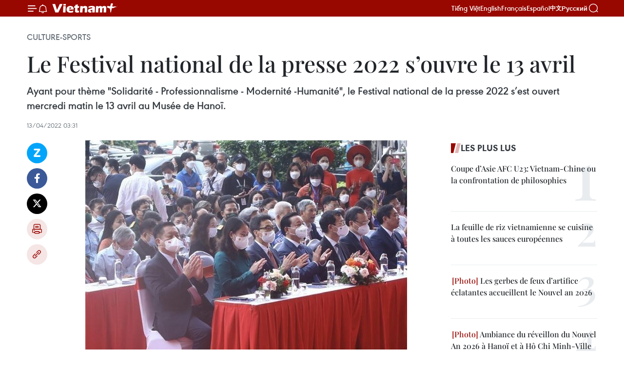

--- FILE ---
content_type: text/html;charset=utf-8
request_url: https://fr.vietnamplus.vn/le-festival-national-de-la-presse-2022-souvre-le-13-avril/181158.vnp
body_size: 23970
content:
<!DOCTYPE html> <html lang="fr" class="fr"> <head> <title>Le Festival national de la presse 2022 s’ouvre le 13 avril | Vietnam+ (VietnamPlus)</title> <meta name="description" content="Ayant pour thème &#34;Solidarité - Professionnalisme - Modernité -Humanité&#34;, le Festival national de la presse 2022 s’est ouvert mercredi matin le 13 avril au Musée de Hanoï."/> <meta name="keywords" content="Festival national de la presse, Musée de Hanoi, exposition"/> <meta name="news_keywords" content="Festival national de la presse, Musée de Hanoi, exposition"/> <meta http-equiv="Content-Type" content="text/html; charset=utf-8" /> <meta http-equiv="X-UA-Compatible" content="IE=edge"/> <meta http-equiv="refresh" content="1800" /> <meta name="revisit-after" content="1 days" /> <meta name="viewport" content="width=device-width, initial-scale=1"> <meta http-equiv="content-language" content="vi" /> <meta name="format-detection" content="telephone=no"/> <meta name="format-detection" content="address=no"/> <meta name="apple-mobile-web-app-capable" content="yes"> <meta name="apple-mobile-web-app-status-bar-style" content="black"> <meta name="apple-mobile-web-app-title" content="Vietnam+ (VietnamPlus)"/> <meta name="referrer" content="no-referrer-when-downgrade"/> <link rel="shortcut icon" href="https://media.vietnamplus.vn/assets/web/styles/img/favicon.ico" type="image/x-icon" /> <link rel="preconnect" href="https://media.vietnamplus.vn"/> <link rel="dns-prefetch" href="https://media.vietnamplus.vn"/> <link rel="preconnect" href="//www.google-analytics.com" /> <link rel="preconnect" href="//www.googletagmanager.com" /> <link rel="preconnect" href="//stc.za.zaloapp.com" /> <link rel="preconnect" href="//fonts.googleapis.com" /> <link rel="preconnect" href="//pagead2.googlesyndication.com"/> <link rel="preconnect" href="//tpc.googlesyndication.com"/> <link rel="preconnect" href="//securepubads.g.doubleclick.net"/> <link rel="preconnect" href="//accounts.google.com"/> <link rel="preconnect" href="//adservice.google.com"/> <link rel="preconnect" href="//adservice.google.com.vn"/> <link rel="preconnect" href="//www.googletagservices.com"/> <link rel="preconnect" href="//partner.googleadservices.com"/> <link rel="preconnect" href="//tpc.googlesyndication.com"/> <link rel="preconnect" href="//za.zdn.vn"/> <link rel="preconnect" href="//sp.zalo.me"/> <link rel="preconnect" href="//connect.facebook.net"/> <link rel="preconnect" href="//www.facebook.com"/> <link rel="dns-prefetch" href="//www.google-analytics.com" /> <link rel="dns-prefetch" href="//www.googletagmanager.com" /> <link rel="dns-prefetch" href="//stc.za.zaloapp.com" /> <link rel="dns-prefetch" href="//fonts.googleapis.com" /> <link rel="dns-prefetch" href="//pagead2.googlesyndication.com"/> <link rel="dns-prefetch" href="//tpc.googlesyndication.com"/> <link rel="dns-prefetch" href="//securepubads.g.doubleclick.net"/> <link rel="dns-prefetch" href="//accounts.google.com"/> <link rel="dns-prefetch" href="//adservice.google.com"/> <link rel="dns-prefetch" href="//adservice.google.com.vn"/> <link rel="dns-prefetch" href="//www.googletagservices.com"/> <link rel="dns-prefetch" href="//partner.googleadservices.com"/> <link rel="dns-prefetch" href="//tpc.googlesyndication.com"/> <link rel="dns-prefetch" href="//za.zdn.vn"/> <link rel="dns-prefetch" href="//sp.zalo.me"/> <link rel="dns-prefetch" href="//connect.facebook.net"/> <link rel="dns-prefetch" href="//www.facebook.com"/> <link rel="dns-prefetch" href="//graph.facebook.com"/> <link rel="dns-prefetch" href="//static.xx.fbcdn.net"/> <link rel="dns-prefetch" href="//staticxx.facebook.com"/> <script> var cmsConfig = { domainDesktop: 'https://fr.vietnamplus.vn', domainMobile: 'https://fr.vietnamplus.vn', domainApi: 'https://fr-api.vietnamplus.vn', domainStatic: 'https://media.vietnamplus.vn', domainLog: 'https://fr-log.vietnamplus.vn', googleAnalytics: 'G\-XG2Q9PW0XH', siteId: 0, pageType: 1, objectId: 181158, adsZone: 367, allowAds: true, adsLazy: true, antiAdblock: true, }; if (window.location.protocol !== 'https:' && window.location.hostname.indexOf('vietnamplus.vn') !== -1) { window.location = 'https://' + window.location.hostname + window.location.pathname + window.location.hash; } var USER_AGENT=window.navigator&&(window.navigator.userAgent||window.navigator.vendor)||window.opera||"",IS_MOBILE=/Android|webOS|iPhone|iPod|BlackBerry|Windows Phone|IEMobile|Mobile Safari|Opera Mini/i.test(USER_AGENT),IS_REDIRECT=!1;function setCookie(e,o,i){var n=new Date,i=(n.setTime(n.getTime()+24*i*60*60*1e3),"expires="+n.toUTCString());document.cookie=e+"="+o+"; "+i+";path=/;"}function getCookie(e){var o=document.cookie.indexOf(e+"="),i=o+e.length+1;return!o&&e!==document.cookie.substring(0,e.length)||-1===o?null:(-1===(e=document.cookie.indexOf(";",i))&&(e=document.cookie.length),unescape(document.cookie.substring(i,e)))}IS_MOBILE&&getCookie("isDesktop")&&(setCookie("isDesktop",1,-1),window.location=window.location.pathname.replace(".amp", ".vnp")+window.location.search,IS_REDIRECT=!0); </script> <script> if(USER_AGENT && USER_AGENT.indexOf("facebot") <= 0 && USER_AGENT.indexOf("facebookexternalhit") <= 0) { var query = ''; var hash = ''; if (window.location.search) query = window.location.search; if (window.location.hash) hash = window.location.hash; var canonicalUrl = 'https://fr.vietnamplus.vn/le-festival-national-de-la-presse-2022-souvre-le-13-avril-post181158.vnp' + query + hash ; var curUrl = decodeURIComponent(window.location.href); if(!location.port && canonicalUrl.startsWith("http") && curUrl != canonicalUrl){ window.location.replace(canonicalUrl); } } </script> <meta property="fb:pages" content="120834779440" /> <meta property="fb:app_id" content="1960985707489919" /> <meta name="author" content="Vietnam+ (VietnamPlus)" /> <meta name="copyright" content="Copyright © 2026 by Vietnam+ (VietnamPlus)" /> <meta name="RATING" content="GENERAL" /> <meta name="GENERATOR" content="Vietnam+ (VietnamPlus)" /> <meta content="Vietnam+ (VietnamPlus)" itemprop="sourceOrganization" name="source"/> <meta content="news" itemprop="genre" name="medium"/> <meta name="robots" content="noarchive, max-image-preview:large, index, follow" /> <meta name="GOOGLEBOT" content="noarchive, max-image-preview:large, index, follow" /> <link rel="canonical" href="https://fr.vietnamplus.vn/le-festival-national-de-la-presse-2022-souvre-le-13-avril-post181158.vnp" /> <meta property="og:site_name" content="Vietnam+ (VietnamPlus)"/> <meta property="og:rich_attachment" content="true"/> <meta property="og:type" content="article"/> <meta property="og:url" content="https://fr.vietnamplus.vn/le-festival-national-de-la-presse-2022-souvre-le-13-avril-post181158.vnp"/> <meta property="og:image" content="https://mediafr.vietnamplus.vn/images/f7bdd265dc3b1373bc7e1f8305ab7b247d6233f87e5367a0898dfdc12e5112edf236f574cd6a1b657fc5a513304964190b77ea134694725b2a247677985caa28/presse.jpg.webp"/> <meta property="og:image:width" content="1200"/> <meta property="og:image:height" content="630"/> <meta property="og:title" content="Le Festival national de la presse 2022 s’ouvre le 13 avril"/> <meta property="og:description" content="Ayant pour thème &#34;Solidarité - Professionnalisme - Modernité -Humanité&#34;, le Festival national de la presse 2022 s’est ouvert mercredi matin le 13 avril au Musée de Hanoï."/> <meta name="twitter:card" value="summary"/> <meta name="twitter:url" content="https://fr.vietnamplus.vn/le-festival-national-de-la-presse-2022-souvre-le-13-avril-post181158.vnp"/> <meta name="twitter:title" content="Le Festival national de la presse 2022 s’ouvre le 13 avril"/> <meta name="twitter:description" content="Ayant pour thème &#34;Solidarité - Professionnalisme - Modernité -Humanité&#34;, le Festival national de la presse 2022 s’est ouvert mercredi matin le 13 avril au Musée de Hanoï."/> <meta name="twitter:image" content="https://mediafr.vietnamplus.vn/images/f7bdd265dc3b1373bc7e1f8305ab7b247d6233f87e5367a0898dfdc12e5112edf236f574cd6a1b657fc5a513304964190b77ea134694725b2a247677985caa28/presse.jpg.webp"/> <meta name="twitter:site" content="@Vietnam+ (VietnamPlus)"/> <meta name="twitter:creator" content="@Vietnam+ (VietnamPlus)"/> <meta property="article:publisher" content="https://www.facebook.com/VietnamPlus" /> <meta property="article:tag" content="Festival national de la presse, Musée de Hanoi, exposition"/> <meta property="article:section" content="Culture-Sports" /> <meta property="article:published_time" content="2022-04-13T10:31:00+0700"/> <meta property="article:modified_time" content="2022-04-13T10:34:55+0700"/> <script type="application/ld+json"> { "@context": "http://schema.org", "@type": "Organization", "name": "Vietnam+ (VietnamPlus)", "url": "https://fr.vietnamplus.vn", "logo": "https://media.vietnamplus.vn/assets/web/styles/img/logo.png", "foundingDate": "2008", "founders": [ { "@type": "Person", "name": "Thông tấn xã Việt Nam (TTXVN)" } ], "address": [ { "@type": "PostalAddress", "streetAddress": "Số 05 Lý Thường Kiệt - Hà Nội - Việt Nam", "addressLocality": "Hà Nội City", "addressRegion": "Northeast", "postalCode": "100000", "addressCountry": "VNM" } ], "contactPoint": [ { "@type": "ContactPoint", "telephone": "+84-243-941-1349", "contactType": "customer service" }, { "@type": "ContactPoint", "telephone": "+84-243-941-1348", "contactType": "customer service" } ], "sameAs": [ "https://www.facebook.com/VietnamPlus", "https://www.tiktok.com/@vietnamplus", "https://twitter.com/vietnamplus", "https://www.youtube.com/c/BaoVietnamPlus" ] } </script> <script type="application/ld+json"> { "@context" : "https://schema.org", "@type" : "WebSite", "name": "Vietnam+ (VietnamPlus)", "url": "https://fr.vietnamplus.vn", "alternateName" : "Báo điện tử VIETNAMPLUS, Cơ quan của Thông tấn xã Việt Nam (TTXVN)", "potentialAction": { "@type": "SearchAction", "target": { "@type": "EntryPoint", "urlTemplate": "https://fr.vietnamplus.vn/search/?q={search_term_string}" }, "query-input": "required name=search_term_string" } } </script> <script type="application/ld+json"> { "@context":"http://schema.org", "@type":"BreadcrumbList", "itemListElement":[ { "@type":"ListItem", "position":1, "item":{ "@id":"https://fr.vietnamplus.vn/culture-sports/", "name":"Culture-Sports" } } ] } </script> <script type="application/ld+json"> { "@context": "http://schema.org", "@type": "NewsArticle", "mainEntityOfPage":{ "@type":"WebPage", "@id":"https://fr.vietnamplus.vn/le-festival-national-de-la-presse-2022-souvre-le-13-avril-post181158.vnp" }, "headline": "Le Festival national de la presse 2022 s’ouvre le 13 avril", "description": "Ayant pour thème &quot;Solidarité - Professionnalisme - Modernité -Humanité&quot;, le Festival national de la presse 2022 s’est ouvert mercredi matin le 13 avril au Musée de Hanoï.", "image": { "@type": "ImageObject", "url": "https://mediafr.vietnamplus.vn/images/f7bdd265dc3b1373bc7e1f8305ab7b247d6233f87e5367a0898dfdc12e5112edf236f574cd6a1b657fc5a513304964190b77ea134694725b2a247677985caa28/presse.jpg.webp", "width" : 1200, "height" : 675 }, "datePublished": "2022-04-13T10:31:00+0700", "dateModified": "2022-04-13T10:34:55+0700", "author": { "@type": "Person", "name": "" }, "publisher": { "@type": "Organization", "name": "Vietnam+ (VietnamPlus)", "logo": { "@type": "ImageObject", "url": "https://media.vietnamplus.vn/assets/web/styles/img/logo.png" } } } </script> <link rel="preload" href="https://media.vietnamplus.vn/assets/web/styles/css/main.min-1.0.15.css" as="style"> <link rel="preload" href="https://media.vietnamplus.vn/assets/web/js/main.min-1.0.33.js" as="script"> <link rel="preload" href="https://media.vietnamplus.vn/assets/web/js/detail.min-1.0.15.js" as="script"> <link rel="preload" href="https://common.mcms.one/assets/styles/css/vietnamplus-1.0.0.css" as="style"> <link rel="stylesheet" href="https://common.mcms.one/assets/styles/css/vietnamplus-1.0.0.css"> <link id="cms-style" rel="stylesheet" href="https://media.vietnamplus.vn/assets/web/styles/css/main.min-1.0.15.css"> <style>.infographic-page { overflow-x: hidden;
}</style> <script type="text/javascript"> var _metaOgUrl = 'https://fr.vietnamplus.vn/le-festival-national-de-la-presse-2022-souvre-le-13-avril-post181158.vnp'; var page_title = document.title; var tracked_url = window.location.pathname + window.location.search + window.location.hash; var cate_path = 'culture-sports'; if (cate_path.length > 0) { tracked_url = "/" + cate_path + tracked_url; } </script> <script async="" src="https://www.googletagmanager.com/gtag/js?id=G-XG2Q9PW0XH"></script> <script> window.dataLayer = window.dataLayer || []; function gtag(){dataLayer.push(arguments);} gtag('js', new Date()); gtag('config', 'G-XG2Q9PW0XH', {page_path: tracked_url}); </script> <script>window.dataLayer = window.dataLayer || [];dataLayer.push({'pageCategory': '/culture\-sports'});</script> <script> window.dataLayer = window.dataLayer || []; dataLayer.push({ 'event': 'Pageview', 'articleId': '181158', 'articleTitle': 'Le Festival national de la presse 2022 s’ouvre le 13 avril', 'articleCategory': 'Culture-Sports', 'articleAlowAds': true, 'articleType': 'detail', 'articleTags': 'Festival national de la presse, Musée de Hanoi, exposition', 'articlePublishDate': '2022-04-13T10:31:00+0700', 'articleThumbnail': 'https://mediafr.vietnamplus.vn/images/f7bdd265dc3b1373bc7e1f8305ab7b247d6233f87e5367a0898dfdc12e5112edf236f574cd6a1b657fc5a513304964190b77ea134694725b2a247677985caa28/presse.jpg.webp', 'articleShortUrl': 'https://fr.vietnamplus.vn/le-festival-national-de-la-presse-2022-souvre-le-13-avril-post181158.vnp', 'articleFullUrl': 'https://fr.vietnamplus.vn/le-festival-national-de-la-presse-2022-souvre-le-13-avril-post181158.vnp', }); </script> <script type='text/javascript'> gtag('event', 'article_page',{ 'articleId': '181158', 'articleTitle': 'Le Festival national de la presse 2022 s’ouvre le 13 avril', 'articleCategory': 'Culture-Sports', 'articleAlowAds': true, 'articleType': 'detail', 'articleTags': 'Festival national de la presse, Musée de Hanoi, exposition', 'articlePublishDate': '2022-04-13T10:31:00+0700', 'articleThumbnail': 'https://mediafr.vietnamplus.vn/images/f7bdd265dc3b1373bc7e1f8305ab7b247d6233f87e5367a0898dfdc12e5112edf236f574cd6a1b657fc5a513304964190b77ea134694725b2a247677985caa28/presse.jpg.webp', 'articleShortUrl': 'https://fr.vietnamplus.vn/le-festival-national-de-la-presse-2022-souvre-le-13-avril-post181158.vnp', 'articleFullUrl': 'https://fr.vietnamplus.vn/le-festival-national-de-la-presse-2022-souvre-le-13-avril-post181158.vnp', }); </script> <script>(function(w,d,s,l,i){w[l]=w[l]||[];w[l].push({'gtm.start': new Date().getTime(),event:'gtm.js'});var f=d.getElementsByTagName(s)[0], j=d.createElement(s),dl=l!='dataLayer'?'&l='+l:'';j.async=true;j.src= 'https://www.googletagmanager.com/gtm.js?id='+i+dl;f.parentNode.insertBefore(j,f); })(window,document,'script','dataLayer','GTM-5WM58F3N');</script> <script type="text/javascript"> !function(){"use strict";function e(e){var t=!(arguments.length>1&&void 0!==arguments[1])||arguments[1],c=document.createElement("script");c.src=e,t?c.type="module":(c.async=!0,c.type="text/javascript",c.setAttribute("nomodule",""));var n=document.getElementsByTagName("script")[0];n.parentNode.insertBefore(c,n)}!function(t,c){!function(t,c,n){var a,o,r;n.accountId=c,null!==(a=t.marfeel)&&void 0!==a||(t.marfeel={}),null!==(o=(r=t.marfeel).cmd)&&void 0!==o||(r.cmd=[]),t.marfeel.config=n;var i="https://sdk.mrf.io/statics";e("".concat(i,"/marfeel-sdk.js?id=").concat(c),!0),e("".concat(i,"/marfeel-sdk.es5.js?id=").concat(c),!1)}(t,c,arguments.length>2&&void 0!==arguments[2]?arguments[2]:{})}(window,2272,{} )}(); </script> <script async src="https://sp.zalo.me/plugins/sdk.js"></script> </head> <body class="detail-page"> <div id="sdaWeb_SdaMasthead" class="rennab rennab-top" data-platform="1" data-position="Web_SdaMasthead"> </div> <header class=" site-header"> <div class="sticky"> <div class="container"> <i class="ic-menu"></i> <i class="ic-bell"></i> <div id="header-news" class="pick-news hidden" data-source="header-latest-news"></div> <a class="small-logo" href="/" title="Vietnam+ (VietnamPlus)">Vietnam+ (VietnamPlus)</a> <ul class="menu"> <li> <a href="https://www.vietnamplus.vn" title="Tiếng Việt" target="_blank">Tiếng Việt</a> </li> <li> <a href="https://en.vietnamplus.vn" title="English" target="_blank" rel="nofollow">English</a> </li> <li> <a href="https://fr.vietnamplus.vn" title="Français" target="_blank" rel="nofollow">Français</a> </li> <li> <a href="https://es.vietnamplus.vn" title="Español" target="_blank" rel="nofollow">Español</a> </li> <li> <a href="https://zh.vietnamplus.vn" title="中文" target="_blank" rel="nofollow">中文</a> </li> <li> <a href="https://ru.vietnamplus.vn" title="Русский" target="_blank" rel="nofollow">Русский</a> </li> </ul> <div class="search-wrapper"> <i class="ic-search"></i> <input type="text" class="search txtsearch" placeholder="Mot clé"> </div> </div> </div> </header> <div class="site-body"> <div id="sdaWeb_SdaBackground" class="rennab " data-platform="1" data-position="Web_SdaBackground"> </div> <div class="container"> <div class="breadcrumb breadcrumb-detail"> <h2 class="main"> <a href="https://fr.vietnamplus.vn/culture-sports/" title="Culture-Sports" class="active">Culture-Sports</a> </h2> </div> <div id="sdaWeb_SdaTop" class="rennab " data-platform="1" data-position="Web_SdaTop"> </div> <div class="article"> <h1 class="article__title cms-title "> Le Festival national de la presse 2022 s’ouvre le 13 avril </h1> <div class="article__sapo cms-desc"> Ayant pour thème "Solidarité - Professionnalisme - Modernité -Humanité", le Festival national de la presse 2022 s’est ouvert mercredi matin le 13 avril au Musée de Hanoï. </div> <div id="sdaWeb_SdaArticleAfterSapo" class="rennab " data-platform="1" data-position="Web_SdaArticleAfterSapo"> </div> <div class="article__meta"> <time class="time" datetime="2022-04-13T10:31:00+0700" data-time="1649820660" data-friendly="false">mercredi 13 avril 2022 10:31</time> <meta class="cms-date" itemprop="datePublished" content="2022-04-13T10:31:00+0700"> </div> <div class="col"> <div class="main-col content-col"> <div class="article__body zce-content-body cms-body" itemprop="articleBody"> <div class="social-pin sticky article__social"> <a href="javascript:void(0);" class="zl zalo-share-button" title="Zalo" data-href="https://fr.vietnamplus.vn/le-festival-national-de-la-presse-2022-souvre-le-13-avril-post181158.vnp" data-oaid="4486284411240520426" data-layout="1" data-color="blue" data-customize="true">Zalo</a> <a href="javascript:void(0);" class="item fb" data-href="https://fr.vietnamplus.vn/le-festival-national-de-la-presse-2022-souvre-le-13-avril-post181158.vnp" data-rel="facebook" title="Facebook">Facebook</a> <a href="javascript:void(0);" class="item tw" data-href="https://fr.vietnamplus.vn/le-festival-national-de-la-presse-2022-souvre-le-13-avril-post181158.vnp" data-rel="twitter" title="Twitter">Twitter</a> <a href="javascript:void(0);" class="bookmark sendbookmark hidden" onclick="ME.sendBookmark(this, 181158);" data-id="181158" title="marque-pages">marque-pages</a> <a href="javascript:void(0);" class="print sendprint" title="Print" data-href="/print-181158.html">Impression</a> <a href="javascript:void(0);" class="item link" data-href="https://fr.vietnamplus.vn/le-festival-national-de-la-presse-2022-souvre-le-13-avril-post181158.vnp" data-rel="copy" title="Copy link">Copy link</a> </div> <div class="article-photo" style="text-align: center;"> <a href="/Uploaded_FR/thapntk/2022_04_13/presse_1.jpg" rel="nofollow" target="_blank"><img alt="Le Festival national de la presse 2022 s’ouvre le 13 avril ảnh 1" src="[data-uri]" class="lazyload cms-photo" data-large-src="https://mediafr.vietnamplus.vn/images/33e0b6e9e64bc3c1817db4b0200c0d1e364dd32b3bede8218dd679fd11a7b0f7eb976c63ad5d7dc451519d6cbdffd9af76464cbfb77fcab024c570bd8bc8a993/presse_1.jpg" data-src="https://mediafr.vietnamplus.vn/images/68f2576c032ecf9e9a26d2c81c3814177b6cd97c593ab96007d147bced22aa56d589933535d2a7739052f68b87f253115a084f644d317cb866a8c8eb1f755b3a/presse_1.jpg" title="Le Festival national de la presse 2022 s’ouvre le 13 avril ảnh 1"></a><span>Cérémonie d'ouverture du Festival national de la presse 2022. Photo: VNA<br></span>
</div>
<p style="text-align: justify;">Hanoï (VNA) - Ayant pour thème "Solidarité - Professionnalisme - Modernité -Humanité", le Festival national de la presse 2022 s’est ouvert mercredi matin le 13 avril au Musée de Hanoï.</p>
<p style="text-align: justify;">L’événement, de trois jours, comprend quatre espaces d’exposition présentant des éditions de la presse du printemps et des œuvres d'excellence de l'année 2022.</p>
<div class="sda_middle"> <div id="sdaWeb_SdaArticleMiddle" class="rennab fyi" data-platform="1" data-position="Web_SdaArticleMiddle"> </div>
</div>
<p style="text-align: justify;">Après la cérémonie d’ouverture, s'est ouverte une exposition intitulée "Les 100 ans du journal Le Paria".</p>
<p style="text-align: justify;">Une série d’activités seront organisées en marge du festival, dont une exposition de photos sur les routes du printemps, un forum sur la transformation numérique, un débat sur l’humanisme dans le journalisme et un concert avec des performances de journalistes.</p>
<div class="sda_middle"> <div id="sdaWeb_SdaArticleMiddle1" class="rennab fyi" data-platform="1" data-position="Web_SdaArticleMiddle1"> </div>
</div>
<div class="article-photo" style="text-align: center;"> <a href="/Uploaded_FR/thapntk/2022_04_13/presse.jpg" rel="nofollow" target="_blank"><img alt="Le Festival national de la presse 2022 s’ouvre le 13 avril ảnh 2" src="[data-uri]" class="lazyload cms-photo" data-large-src="https://mediafr.vietnamplus.vn/images/33e0b6e9e64bc3c1817db4b0200c0d1e364dd32b3bede8218dd679fd11a7b0f78b367b13a8e48556db5ad806b15fc6cbbc641214598d56ebf6ac7b349144c1fa/presse.jpg" data-src="https://mediafr.vietnamplus.vn/images/68f2576c032ecf9e9a26d2c81c3814177b6cd97c593ab96007d147bced22aa56f7579c15896c6a21cd1bf9ceeb80d09e/presse.jpg" title="Le Festival national de la presse 2022 s’ouvre le 13 avril ảnh 2"></a><span>La vice-présidente Vo Thi Anh Xuan (centre) visite le stand d'exposition de l'Agence vietnamienne d'Information. Photo: VNA<br></span>
</div>
<p style="text-align: justify;">L’organisation du Festival national de la presse 2022 affirme que le pays est passé à une nouvelle normalité après avoir surmonté&nbsp; la pandémie de COVID-19. L’occasion également d'honorer le développement vigoureux de la presse vietnamienne et la créativité des journalistes, et de promouvoir les échanges et la coopération entre les journalistes et le public.</p>
<p style="text-align: justify;">Cet événement est organisé par l’association des journalistes vietnamiens et le Comité populaire de Hanoï en collaboration avec la Commission de la sensibilisation des masses du Comité central du Parti, le ministère de l’Information et de la Communication et le ministère de la Culture, des Sports et du Tourisme, pour célébrer le 72e anniversaire de la fondation de l’association des journalistes vietnamiens (21 avril 1950 - 2022) et le 87e &nbsp;de la Journée de la presse révolutionnaire du Vietnam (21 juin 1925 - 2022). -VNA<br><br></p> <div id="sdaWeb_SdaArticleAfterBody" class="rennab " data-platform="1" data-position="Web_SdaArticleAfterBody"> </div> </div> <div class="article__tag"> <a class="active" href="https://fr.vietnamplus.vn/tag/festival-national-de-la-presse-tag12314.vnp" title="Festival national de la presse">#Festival national de la presse</a> <a class="active" href="https://fr.vietnamplus.vn/tag/musee-de-hanoi-8-tag22651.vnp" title="Musée de Hanoi">#Musée de Hanoi</a> <a class="" href="https://fr.vietnamplus.vn/tag/exposition-tag174.vnp" title="exposition">#exposition</a> </div> <div id="sdaWeb_SdaArticleAfterTag" class="rennab " data-platform="1" data-position="Web_SdaArticleAfterTag"> </div> <div class="wrap-social"> <div class="social-pin article__social"> <a href="javascript:void(0);" class="zl zalo-share-button" title="Zalo" data-href="https://fr.vietnamplus.vn/le-festival-national-de-la-presse-2022-souvre-le-13-avril-post181158.vnp" data-oaid="4486284411240520426" data-layout="1" data-color="blue" data-customize="true">Zalo</a> <a href="javascript:void(0);" class="item fb" data-href="https://fr.vietnamplus.vn/le-festival-national-de-la-presse-2022-souvre-le-13-avril-post181158.vnp" data-rel="facebook" title="Facebook">Facebook</a> <a href="javascript:void(0);" class="item tw" data-href="https://fr.vietnamplus.vn/le-festival-national-de-la-presse-2022-souvre-le-13-avril-post181158.vnp" data-rel="twitter" title="Twitter">Twitter</a> <a href="javascript:void(0);" class="bookmark sendbookmark hidden" onclick="ME.sendBookmark(this, 181158);" data-id="181158" title="marque-pages">marque-pages</a> <a href="javascript:void(0);" class="print sendprint" title="Print" data-href="/print-181158.html">Impression</a> <a href="javascript:void(0);" class="item link" data-href="https://fr.vietnamplus.vn/le-festival-national-de-la-presse-2022-souvre-le-13-avril-post181158.vnp" data-rel="copy" title="Copy link">Copy link</a> </div> <a href="https://news.google.com/publications/CAAqBwgKMN-18wowlLWFAw?hl=vi&gl=VN&ceid=VN%3Avi" class="google-news" target="_blank" title="Google News">Suivez VietnamPlus</a> </div> <div id="sdaWeb_SdaArticleAfterBody1" class="rennab " data-platform="1" data-position="Web_SdaArticleAfterBody1"> </div> <div id="sdaWeb_SdaArticleAfterBody2" class="rennab " data-platform="1" data-position="Web_SdaArticleAfterBody2"> </div> <div class="box-related-news"> <h3 class="box-heading"> <span class="title">Sur le même sujet</span> </h3> <div class="box-content" data-source="related-news"> <article class="story"> <figure class="story__thumb"> <a class="cms-link" href="https://fr.vietnamplus.vn/la-remise-des-prix-nationaux-de-la-presse-sur-ledification-du-parti-2021-marteau-et-faucille-dor-post176835.vnp" title="La remise des Prix nationaux de la presse sur l&#39;édification du Parti 2021 « Marteau et Faucille d&#39;or »"> <img class="lazyload" src="[data-uri]" data-src="https://mediafr.vietnamplus.vn/images/d46bcb34ef998b09e0bae168b2a8b60e1ba76ec036bffa438392ce09cf3598a5ea6a1478a4c3b7a4f14c5908579a3f4945ecce224412c4719ebd1663feaf5803/prix_1.jpg.webp" data-srcset="https://mediafr.vietnamplus.vn/images/d46bcb34ef998b09e0bae168b2a8b60e1ba76ec036bffa438392ce09cf3598a5ea6a1478a4c3b7a4f14c5908579a3f4945ecce224412c4719ebd1663feaf5803/prix_1.jpg.webp 1x, https://mediafr.vietnamplus.vn/images/dff54262a5435959c670ef13b2e0a7281ba76ec036bffa438392ce09cf3598a5ea6a1478a4c3b7a4f14c5908579a3f4945ecce224412c4719ebd1663feaf5803/prix_1.jpg.webp 2x" alt="La remise des Prix nationaux de la presse sur l&#39;édification du Parti 2021 « Marteau et Faucille d&#39;or »"> <noscript><img src="https://mediafr.vietnamplus.vn/images/d46bcb34ef998b09e0bae168b2a8b60e1ba76ec036bffa438392ce09cf3598a5ea6a1478a4c3b7a4f14c5908579a3f4945ecce224412c4719ebd1663feaf5803/prix_1.jpg.webp" srcset="https://mediafr.vietnamplus.vn/images/d46bcb34ef998b09e0bae168b2a8b60e1ba76ec036bffa438392ce09cf3598a5ea6a1478a4c3b7a4f14c5908579a3f4945ecce224412c4719ebd1663feaf5803/prix_1.jpg.webp 1x, https://mediafr.vietnamplus.vn/images/dff54262a5435959c670ef13b2e0a7281ba76ec036bffa438392ce09cf3598a5ea6a1478a4c3b7a4f14c5908579a3f4945ecce224412c4719ebd1663feaf5803/prix_1.jpg.webp 2x" alt="La remise des Prix nationaux de la presse sur l&#39;édification du Parti 2021 « Marteau et Faucille d&#39;or »" class="image-fallback"></noscript> </a> </figure> <h2 class="story__heading" data-tracking="176835"> <a class=" cms-link" href="https://fr.vietnamplus.vn/la-remise-des-prix-nationaux-de-la-presse-sur-ledification-du-parti-2021-marteau-et-faucille-dor-post176835.vnp" title="La remise des Prix nationaux de la presse sur l&#39;édification du Parti 2021 « Marteau et Faucille d&#39;or »"> La remise des Prix nationaux de la presse sur l'édification du Parti 2021 « Marteau et Faucille d'or » </a> </h2> <time class="time" datetime="2022-01-22T14:58:00+0700" data-time="1642838280"> 22/01/2022 14:58 </time> <div class="story__summary story__shorten"> La cérémonie de remise des Prix nationaux de la presse sur l'édification du Parti 2021, appelés « Bua liêm vàng » (Marteau et Faucille d'or) a eu lieu vendredi soir du 21 janvier, à l'Opéra de Hanoï. </div> </article> <article class="story"> <figure class="story__thumb"> <a class="cms-link" href="https://fr.vietnamplus.vn/la-fete-printaniere-de-la-presse-se-tient-dans-de-nombreuses-localites-post177144.vnp" title="La fête printanière de la presse se tient dans de nombreuses localités"> <img class="lazyload" src="[data-uri]" data-src="https://mediafr.vietnamplus.vn/images/d46bcb34ef998b09e0bae168b2a8b60e1ba76ec036bffa438392ce09cf3598a5b016d8879fbbad577f89c8e4f983cc0245ecce224412c4719ebd1663feaf5803/Ha_Nam.jpg.webp" data-srcset="https://mediafr.vietnamplus.vn/images/d46bcb34ef998b09e0bae168b2a8b60e1ba76ec036bffa438392ce09cf3598a5b016d8879fbbad577f89c8e4f983cc0245ecce224412c4719ebd1663feaf5803/Ha_Nam.jpg.webp 1x, https://mediafr.vietnamplus.vn/images/dff54262a5435959c670ef13b2e0a7281ba76ec036bffa438392ce09cf3598a5b016d8879fbbad577f89c8e4f983cc0245ecce224412c4719ebd1663feaf5803/Ha_Nam.jpg.webp 2x" alt="La fête printanière de la presse se tient dans de nombreuses localités"> <noscript><img src="https://mediafr.vietnamplus.vn/images/d46bcb34ef998b09e0bae168b2a8b60e1ba76ec036bffa438392ce09cf3598a5b016d8879fbbad577f89c8e4f983cc0245ecce224412c4719ebd1663feaf5803/Ha_Nam.jpg.webp" srcset="https://mediafr.vietnamplus.vn/images/d46bcb34ef998b09e0bae168b2a8b60e1ba76ec036bffa438392ce09cf3598a5b016d8879fbbad577f89c8e4f983cc0245ecce224412c4719ebd1663feaf5803/Ha_Nam.jpg.webp 1x, https://mediafr.vietnamplus.vn/images/dff54262a5435959c670ef13b2e0a7281ba76ec036bffa438392ce09cf3598a5b016d8879fbbad577f89c8e4f983cc0245ecce224412c4719ebd1663feaf5803/Ha_Nam.jpg.webp 2x" alt="La fête printanière de la presse se tient dans de nombreuses localités" class="image-fallback"></noscript> </a> </figure> <h2 class="story__heading" data-tracking="177144"> <a class=" cms-link" href="https://fr.vietnamplus.vn/la-fete-printaniere-de-la-presse-se-tient-dans-de-nombreuses-localites-post177144.vnp" title="La fête printanière de la presse se tient dans de nombreuses localités"> La fête printanière de la presse se tient dans de nombreuses localités </a> </h2> <time class="time" datetime="2022-01-30T07:30:00+0700" data-time="1643502600"> 30/01/2022 07:30 </time> <div class="story__summary story__shorten"> Pour célébrer le 92e anniversaire de la fondation du Parti et célébrer le Nouvel An lunaire, des associations de journalistes, en collaboration avec des agences de presse ont organisé la fête printanière </div> </article> <article class="story"> <figure class="story__thumb"> <a class="cms-link" href="https://fr.vietnamplus.vn/bientot-la-fete-nationale-de-la-presse-2022-post180903.vnp" title="Bientôt la Fête nationale de la presse 2022"> <img class="lazyload" src="[data-uri]" data-src="https://mediafr.vietnamplus.vn/images/[base64]/hoibaotoanquocnam2022noiquangbasanphambaochiganvoihoatdonglaodongsangtao124756953.jpg.webp" data-srcset="https://mediafr.vietnamplus.vn/images/[base64]/hoibaotoanquocnam2022noiquangbasanphambaochiganvoihoatdonglaodongsangtao124756953.jpg.webp 1x, https://mediafr.vietnamplus.vn/images/[base64]/hoibaotoanquocnam2022noiquangbasanphambaochiganvoihoatdonglaodongsangtao124756953.jpg.webp 2x" alt="Bientôt la Fête nationale de la presse 2022"> <noscript><img src="https://mediafr.vietnamplus.vn/images/[base64]/hoibaotoanquocnam2022noiquangbasanphambaochiganvoihoatdonglaodongsangtao124756953.jpg.webp" srcset="https://mediafr.vietnamplus.vn/images/[base64]/hoibaotoanquocnam2022noiquangbasanphambaochiganvoihoatdonglaodongsangtao124756953.jpg.webp 1x, https://mediafr.vietnamplus.vn/images/[base64]/hoibaotoanquocnam2022noiquangbasanphambaochiganvoihoatdonglaodongsangtao124756953.jpg.webp 2x" alt="Bientôt la Fête nationale de la presse 2022" class="image-fallback"></noscript> </a> </figure> <h2 class="story__heading" data-tracking="180903"> <a class=" cms-link" href="https://fr.vietnamplus.vn/bientot-la-fete-nationale-de-la-presse-2022-post180903.vnp" title="Bientôt la Fête nationale de la presse 2022"> Bientôt la Fête nationale de la presse 2022 </a> </h2> <time class="time" datetime="2022-04-06T15:22:45+0700" data-time="1649233365"> 06/04/2022 15:22 </time> <div class="story__summary story__shorten"> La fête nationale de la presse 2022, ayant pour thème « Solidarité-Professionnalité-Moderne-Humanité », aura lieu du 13 au 15 avril à Hanoï, a annoncé le 6 avril le comité d’organisation. </div> </article> <article class="story"> <figure class="story__thumb"> <a class="cms-link" href="https://fr.vietnamplus.vn/le-festival-national-de-la-presse-revient-ce-mois-ci-post180917.vnp" title="Le Festival national de la presse revient ce mois-ci"> <img class="lazyload" src="[data-uri]" data-src="https://mediafr.vietnamplus.vn/images/d46bcb34ef998b09e0bae168b2a8b60e1ba76ec036bffa438392ce09cf3598a51bc1e7dd6c5cb29de7db6b0a15de002f45ecce224412c4719ebd1663feaf5803/presse.jpg.webp" data-srcset="https://mediafr.vietnamplus.vn/images/d46bcb34ef998b09e0bae168b2a8b60e1ba76ec036bffa438392ce09cf3598a51bc1e7dd6c5cb29de7db6b0a15de002f45ecce224412c4719ebd1663feaf5803/presse.jpg.webp 1x, https://mediafr.vietnamplus.vn/images/dff54262a5435959c670ef13b2e0a7281ba76ec036bffa438392ce09cf3598a51bc1e7dd6c5cb29de7db6b0a15de002f45ecce224412c4719ebd1663feaf5803/presse.jpg.webp 2x" alt="Le Festival national de la presse revient ce mois-ci"> <noscript><img src="https://mediafr.vietnamplus.vn/images/d46bcb34ef998b09e0bae168b2a8b60e1ba76ec036bffa438392ce09cf3598a51bc1e7dd6c5cb29de7db6b0a15de002f45ecce224412c4719ebd1663feaf5803/presse.jpg.webp" srcset="https://mediafr.vietnamplus.vn/images/d46bcb34ef998b09e0bae168b2a8b60e1ba76ec036bffa438392ce09cf3598a51bc1e7dd6c5cb29de7db6b0a15de002f45ecce224412c4719ebd1663feaf5803/presse.jpg.webp 1x, https://mediafr.vietnamplus.vn/images/dff54262a5435959c670ef13b2e0a7281ba76ec036bffa438392ce09cf3598a51bc1e7dd6c5cb29de7db6b0a15de002f45ecce224412c4719ebd1663feaf5803/presse.jpg.webp 2x" alt="Le Festival national de la presse revient ce mois-ci" class="image-fallback"></noscript> </a> </figure> <h2 class="story__heading" data-tracking="180917"> <a class=" cms-link" href="https://fr.vietnamplus.vn/le-festival-national-de-la-presse-revient-ce-mois-ci-post180917.vnp" title="Le Festival national de la presse revient ce mois-ci"> Le Festival national de la presse revient ce mois-ci </a> </h2> <time class="time" datetime="2022-04-06T19:30:00+0700" data-time="1649248200"> 06/04/2022 19:30 </time> <div class="story__summary story__shorten"> Le Festival national de la presse aura lieu au Musée de Hanoi du 13 au 15 avril après deux ans de report en raison de la pandémie de Covid-19. </div> </article> </div> </div> <div id="sdaWeb_SdaArticleAfterRelated" class="rennab " data-platform="1" data-position="Web_SdaArticleAfterRelated"> </div> <div class="timeline secondary"> <h3 class="box-heading"> <a href="https://fr.vietnamplus.vn/culture-sports/" title="Culture-Sports" class="title"> Voir plus </a> </h3> <div class="box-content content-list" data-source="recommendation-367"> <article class="story" data-id="257904"> <figure class="story__thumb"> <a class="cms-link" href="https://fr.vietnamplus.vn/le-premier-ministre-felicite-lequipe-u23-du-vietnam-pour-sa-medaille-de-bronze-asiatique-post257904.vnp" title="Le Premier ministre félicite l’équipe U23 du Vietnam pour sa médaille de bronze asiatique"> <img class="lazyload" src="[data-uri]" data-src="https://mediafr.vietnamplus.vn/images/[base64]/vna-potal-ha-noi-dem-khong-ngu-sau-chien-thang-nghet-tho-cua-u23-viet-nam-8549136.jpg.webp" data-srcset="https://mediafr.vietnamplus.vn/images/[base64]/vna-potal-ha-noi-dem-khong-ngu-sau-chien-thang-nghet-tho-cua-u23-viet-nam-8549136.jpg.webp 1x, https://mediafr.vietnamplus.vn/images/[base64]/vna-potal-ha-noi-dem-khong-ngu-sau-chien-thang-nghet-tho-cua-u23-viet-nam-8549136.jpg.webp 2x" alt="Des dizaines de milliers de personnes ont envahi les rues pour célébrer la victoire de l&#39;équipe vietnamienne des moins de 23 ans. Photo : VNA"> <noscript><img src="https://mediafr.vietnamplus.vn/images/[base64]/vna-potal-ha-noi-dem-khong-ngu-sau-chien-thang-nghet-tho-cua-u23-viet-nam-8549136.jpg.webp" srcset="https://mediafr.vietnamplus.vn/images/[base64]/vna-potal-ha-noi-dem-khong-ngu-sau-chien-thang-nghet-tho-cua-u23-viet-nam-8549136.jpg.webp 1x, https://mediafr.vietnamplus.vn/images/[base64]/vna-potal-ha-noi-dem-khong-ngu-sau-chien-thang-nghet-tho-cua-u23-viet-nam-8549136.jpg.webp 2x" alt="Des dizaines de milliers de personnes ont envahi les rues pour célébrer la victoire de l&#39;équipe vietnamienne des moins de 23 ans. Photo : VNA" class="image-fallback"></noscript> </a> </figure> <h2 class="story__heading" data-tracking="257904"> <a class=" cms-link" href="https://fr.vietnamplus.vn/le-premier-ministre-felicite-lequipe-u23-du-vietnam-pour-sa-medaille-de-bronze-asiatique-post257904.vnp" title="Le Premier ministre félicite l’équipe U23 du Vietnam pour sa médaille de bronze asiatique"> Le Premier ministre félicite l’équipe U23 du Vietnam pour sa médaille de bronze asiatique </a> </h2> <time class="time" datetime="2026-01-24T08:06:27+0700" data-time="1769216787"> 24/01/2026 08:06 </time> <div class="story__summary story__shorten"> <p>Au lendemain de la victoire de l’équipe masculine U23 du Vietnam face à la République de Corée et de l’obtention de la médaille de bronze à la Coupe d’Asie U23 2026, le Premier ministre Pham Minh Chinh a adressé un message de félicitations à l’équipe et à son encadrement technique.</p> </div> </article> <article class="story" data-id="257903"> <figure class="story__thumb"> <a class="cms-link" href="https://fr.vietnamplus.vn/des-spectacles-artistiques-marquent-la-reussite-du-14e-congres-du-parti-post257903.vnp" title="Des spectacles artistiques marquent la réussite du 14e Congrès du Parti"> <img class="lazyload" src="[data-uri]" data-src="https://mediafr.vietnamplus.vn/images/[base64]/vna-potal-chuong-trinh-nghe-thuat-dac-biet-duoi-la-co-ve-vang-cua-dang-8548984.jpg.webp" data-srcset="https://mediafr.vietnamplus.vn/images/[base64]/vna-potal-chuong-trinh-nghe-thuat-dac-biet-duoi-la-co-ve-vang-cua-dang-8548984.jpg.webp 1x, https://mediafr.vietnamplus.vn/images/[base64]/vna-potal-chuong-trinh-nghe-thuat-dac-biet-duoi-la-co-ve-vang-cua-dang-8548984.jpg.webp 2x" alt="Un programme artistique spécial intitulé « Sous la glorieuse bannière du Parti » a eu lieu à Hanoï. Photo: VNA"> <noscript><img src="https://mediafr.vietnamplus.vn/images/[base64]/vna-potal-chuong-trinh-nghe-thuat-dac-biet-duoi-la-co-ve-vang-cua-dang-8548984.jpg.webp" srcset="https://mediafr.vietnamplus.vn/images/[base64]/vna-potal-chuong-trinh-nghe-thuat-dac-biet-duoi-la-co-ve-vang-cua-dang-8548984.jpg.webp 1x, https://mediafr.vietnamplus.vn/images/[base64]/vna-potal-chuong-trinh-nghe-thuat-dac-biet-duoi-la-co-ve-vang-cua-dang-8548984.jpg.webp 2x" alt="Un programme artistique spécial intitulé « Sous la glorieuse bannière du Parti » a eu lieu à Hanoï. Photo: VNA" class="image-fallback"></noscript> </a> </figure> <h2 class="story__heading" data-tracking="257903"> <a class=" cms-link" href="https://fr.vietnamplus.vn/des-spectacles-artistiques-marquent-la-reussite-du-14e-congres-du-parti-post257903.vnp" title="Des spectacles artistiques marquent la réussite du 14e Congrès du Parti"> Des spectacles artistiques marquent la réussite du 14e Congrès du Parti </a> </h2> <time class="time" datetime="2026-01-24T07:44:25+0700" data-time="1769215465"> 24/01/2026 07:44 </time> <div class="story__summary story__shorten"> <p>Le soir du 23 janvier, des programmes artistiques d’envergure ont été organisés à Hanoï et dans la province de Ninh Binh pour célébrer le succès du 14e Congrès du PCV et le 96e anniversaire de la fondation du Parti vietnamien, dans une atmosphère solennelle et festive.</p> </div> </article> <article class="story" data-id="257902"> <figure class="story__thumb"> <a class="cms-link" href="https://fr.vietnamplus.vn/une-performance-memorable-lu23-vietnam-troisieme-dasie-en-2026-post257902.vnp" title="Une performance mémorable : l’U23 Vietnam troisième d’Asie en 2026"> <img class="lazyload" src="[data-uri]" data-src="https://mediafr.vietnamplus.vn/images/[base64]/vna-potal-vck-u23-chau-a-2026-u23-viet-nam-gap-u23-han-quoc-8548990.jpg.webp" data-srcset="https://mediafr.vietnamplus.vn/images/[base64]/vna-potal-vck-u23-chau-a-2026-u23-viet-nam-gap-u23-han-quoc-8548990.jpg.webp 1x, https://mediafr.vietnamplus.vn/images/[base64]/vna-potal-vck-u23-chau-a-2026-u23-viet-nam-gap-u23-han-quoc-8548990.jpg.webp 2x" alt="Des joueurs vietnamiens célèbrent le premier but de Quoc Viet. Photo : AFC/VNA"> <noscript><img src="https://mediafr.vietnamplus.vn/images/[base64]/vna-potal-vck-u23-chau-a-2026-u23-viet-nam-gap-u23-han-quoc-8548990.jpg.webp" srcset="https://mediafr.vietnamplus.vn/images/[base64]/vna-potal-vck-u23-chau-a-2026-u23-viet-nam-gap-u23-han-quoc-8548990.jpg.webp 1x, https://mediafr.vietnamplus.vn/images/[base64]/vna-potal-vck-u23-chau-a-2026-u23-viet-nam-gap-u23-han-quoc-8548990.jpg.webp 2x" alt="Des joueurs vietnamiens célèbrent le premier but de Quoc Viet. Photo : AFC/VNA" class="image-fallback"></noscript> </a> </figure> <h2 class="story__heading" data-tracking="257902"> <a class=" cms-link" href="https://fr.vietnamplus.vn/une-performance-memorable-lu23-vietnam-troisieme-dasie-en-2026-post257902.vnp" title="Une performance mémorable : l’U23 Vietnam troisième d’Asie en 2026"> Une performance mémorable : l’U23 Vietnam troisième d’Asie en 2026 </a> </h2> <time class="time" datetime="2026-01-24T07:30:47+0700" data-time="1769214647"> 24/01/2026 07:30 </time> <div class="story__summary story__shorten"> <p>Au terme d’un match haletant face à la République de Corée, l’équipe U23 du Vietnam s’est imposée lors de la séance de tirs au but pour décrocher la médaille de bronze de la Coupe d’Asie U23 2026, provoquant une immense vague de joie à travers tout le pays.</p> </div> </article> <article class="story" data-id="257898"> <figure class="story__thumb"> <a class="cms-link" href="https://fr.vietnamplus.vn/13emes-jeux-para-de-lasean-le-vietnam-decroche-lor-en-athletisme-post257898.vnp" title="13èmes Jeux Para de l&#39;ASEAN : Le Vietnam décroche l&#39;or en athlétisme"> <img class="lazyload" src="[data-uri]" data-src="https://mediafr.vietnamplus.vn/images/99744cc23496dda1191ab041b5e718392cac8d2ff20314e077c7e1a327e1edca9a055ceaf688998c1a78ed27e43b9a54/1-1968.jpg.webp" data-srcset="https://mediafr.vietnamplus.vn/images/99744cc23496dda1191ab041b5e718392cac8d2ff20314e077c7e1a327e1edca9a055ceaf688998c1a78ed27e43b9a54/1-1968.jpg.webp 1x, https://mediafr.vietnamplus.vn/images/b45f905f8a1d998e7735114b0aa991f02cac8d2ff20314e077c7e1a327e1edca9a055ceaf688998c1a78ed27e43b9a54/1-1968.jpg.webp 2x" alt="Des athlètes handisport vietnamiens aux Jeux. (Photo : VNA)"> <noscript><img src="https://mediafr.vietnamplus.vn/images/99744cc23496dda1191ab041b5e718392cac8d2ff20314e077c7e1a327e1edca9a055ceaf688998c1a78ed27e43b9a54/1-1968.jpg.webp" srcset="https://mediafr.vietnamplus.vn/images/99744cc23496dda1191ab041b5e718392cac8d2ff20314e077c7e1a327e1edca9a055ceaf688998c1a78ed27e43b9a54/1-1968.jpg.webp 1x, https://mediafr.vietnamplus.vn/images/b45f905f8a1d998e7735114b0aa991f02cac8d2ff20314e077c7e1a327e1edca9a055ceaf688998c1a78ed27e43b9a54/1-1968.jpg.webp 2x" alt="Des athlètes handisport vietnamiens aux Jeux. (Photo : VNA)" class="image-fallback"></noscript> </a> </figure> <h2 class="story__heading" data-tracking="257898"> <a class=" cms-link" href="https://fr.vietnamplus.vn/13emes-jeux-para-de-lasean-le-vietnam-decroche-lor-en-athletisme-post257898.vnp" title="13èmes Jeux Para de l&#39;ASEAN : Le Vietnam décroche l&#39;or en athlétisme"> 13èmes Jeux Para de l'ASEAN : Le Vietnam décroche l'or en athlétisme </a> </h2> <time class="time" datetime="2026-01-23T22:31:14+0700" data-time="1769182274"> 23/01/2026 22:31 </time> </article> <article class="story" data-id="257897"> <figure class="story__thumb"> <a class="cms-link" href="https://fr.vietnamplus.vn/13emes-jeux-para-de-lasean-les-para-athletes-vietnamiens-triomphent-post257897.vnp" title="13èmes Jeux Para de l&#39;ASEAN : Les para-athlètes vietnamiens triomphent"> <img class="lazyload" src="[data-uri]" data-src="https://mediafr.vietnamplus.vn/images/99744cc23496dda1191ab041b5e71839a0f3b797d5d711379ae50bca2084e61878cdd306bf16ee1f7d9bcefbb6e0008c/1-1095.jpg.webp" data-srcset="https://mediafr.vietnamplus.vn/images/99744cc23496dda1191ab041b5e71839a0f3b797d5d711379ae50bca2084e61878cdd306bf16ee1f7d9bcefbb6e0008c/1-1095.jpg.webp 1x, https://mediafr.vietnamplus.vn/images/b45f905f8a1d998e7735114b0aa991f0a0f3b797d5d711379ae50bca2084e61878cdd306bf16ee1f7d9bcefbb6e0008c/1-1095.jpg.webp 2x" alt="Le nageur Do Thanh Hai (au centre) remporte la médaille d&#39;or et Pham Tuan Hung (premier à droite) la médaille de bronze au 50 m brasse messieurs SB6 (Photo : VNA)"> <noscript><img src="https://mediafr.vietnamplus.vn/images/99744cc23496dda1191ab041b5e71839a0f3b797d5d711379ae50bca2084e61878cdd306bf16ee1f7d9bcefbb6e0008c/1-1095.jpg.webp" srcset="https://mediafr.vietnamplus.vn/images/99744cc23496dda1191ab041b5e71839a0f3b797d5d711379ae50bca2084e61878cdd306bf16ee1f7d9bcefbb6e0008c/1-1095.jpg.webp 1x, https://mediafr.vietnamplus.vn/images/b45f905f8a1d998e7735114b0aa991f0a0f3b797d5d711379ae50bca2084e61878cdd306bf16ee1f7d9bcefbb6e0008c/1-1095.jpg.webp 2x" alt="Le nageur Do Thanh Hai (au centre) remporte la médaille d&#39;or et Pham Tuan Hung (premier à droite) la médaille de bronze au 50 m brasse messieurs SB6 (Photo : VNA)" class="image-fallback"></noscript> </a> </figure> <h2 class="story__heading" data-tracking="257897"> <a class=" cms-link" href="https://fr.vietnamplus.vn/13emes-jeux-para-de-lasean-les-para-athletes-vietnamiens-triomphent-post257897.vnp" title="13èmes Jeux Para de l&#39;ASEAN : Les para-athlètes vietnamiens triomphent"> 13èmes Jeux Para de l'ASEAN : Les para-athlètes vietnamiens triomphent </a> </h2> <time class="time" datetime="2026-01-23T22:28:57+0700" data-time="1769182137"> 23/01/2026 22:28 </time> <div class="story__summary story__shorten"> <p>La délégation vietnamienne a brillé lors des 13èmes Jeux Para de l'ASEAN en Thaïlande, le 23 janvier, remportant 10 médailles d'or supplémentaires et établissant de nouveaux records en natation.</p> </div> </article> <div id="sdaWeb_SdaNative1" class="rennab " data-platform="1" data-position="Web_SdaNative1"> </div> <article class="story" data-id="257893"> <figure class="story__thumb"> <a class="cms-link" href="https://fr.vietnamplus.vn/13emes-jeux-para-de-lasean-le-vietnam-brille-en-natation-et-aux-echecs-post257893.vnp" title="13èmes Jeux Para de l&#39;ASEAN : Le Vietnam brille en natation et aux échecs"> <img class="lazyload" src="[data-uri]" data-src="avatar" data-srcset="avatar 1x, avatar 2x" alt="13èmes Jeux Para de l&#39;ASEAN : Le Vietnam brille en natation et aux échecs"> <noscript><img src="avatar" srcset="avatar 1x, avatar 2x" alt="13èmes Jeux Para de l&#39;ASEAN : Le Vietnam brille en natation et aux échecs" class="image-fallback"></noscript> </a> </figure> <h2 class="story__heading" data-tracking="257893"> <a class=" cms-link" href="https://fr.vietnamplus.vn/13emes-jeux-para-de-lasean-le-vietnam-brille-en-natation-et-aux-echecs-post257893.vnp" title="13èmes Jeux Para de l&#39;ASEAN : Le Vietnam brille en natation et aux échecs"> 13èmes Jeux Para de l'ASEAN : Le Vietnam brille en natation et aux échecs </a> </h2> <time class="time" datetime="2026-01-23T21:51:10+0700" data-time="1769179870"> 23/01/2026 21:51 </time> <div class="story__summary story__shorten"> <p>Le Vietnam a confirmé son excellent niveau aux 13èmes Jeux Para de l'ASEAN, qui se sont déroulés en Thaïlande le 23 janvier, avec des résultats impressionnants en natation et aux échecs handisport, remportant de nombreuses médailles et établissant de nouveaux records.</p> </div> </article> <article class="story" data-id="257890"> <figure class="story__thumb"> <a class="cms-link" href="https://fr.vietnamplus.vn/lequipe-vietnamienne-au-complet-pour-la-coupe-dasie-de-futsal-de-lafc-2026-post257890.vnp" title="L’équipe vietnamienne au complet pour la Coupe d’Asie de futsal de l’AFC 2026"> <img class="lazyload" src="[data-uri]" data-src="https://mediafr.vietnamplus.vn/images/44f872b41ffffe837e595148a04b9807c0d3e27d3919d68782a99d375b615469dcdae8ce78959beb7ba66da970b55fa3aad06446a669c1f88a44f3920cae219c/afc-futsal-asian-cup.jpg.webp" data-srcset="https://mediafr.vietnamplus.vn/images/44f872b41ffffe837e595148a04b9807c0d3e27d3919d68782a99d375b615469dcdae8ce78959beb7ba66da970b55fa3aad06446a669c1f88a44f3920cae219c/afc-futsal-asian-cup.jpg.webp 1x, https://mediafr.vietnamplus.vn/images/5d0deb09e2c673469c8d47bdf1f528e4c0d3e27d3919d68782a99d375b615469dcdae8ce78959beb7ba66da970b55fa3aad06446a669c1f88a44f3920cae219c/afc-futsal-asian-cup.jpg.webp 2x" alt="Des joueurs vietnamiens s&#39;entraînent pour la Coupe d&#39;Asie de futsal de l&#39;AFC 2026. Photos : VFF"> <noscript><img src="https://mediafr.vietnamplus.vn/images/44f872b41ffffe837e595148a04b9807c0d3e27d3919d68782a99d375b615469dcdae8ce78959beb7ba66da970b55fa3aad06446a669c1f88a44f3920cae219c/afc-futsal-asian-cup.jpg.webp" srcset="https://mediafr.vietnamplus.vn/images/44f872b41ffffe837e595148a04b9807c0d3e27d3919d68782a99d375b615469dcdae8ce78959beb7ba66da970b55fa3aad06446a669c1f88a44f3920cae219c/afc-futsal-asian-cup.jpg.webp 1x, https://mediafr.vietnamplus.vn/images/5d0deb09e2c673469c8d47bdf1f528e4c0d3e27d3919d68782a99d375b615469dcdae8ce78959beb7ba66da970b55fa3aad06446a669c1f88a44f3920cae219c/afc-futsal-asian-cup.jpg.webp 2x" alt="Des joueurs vietnamiens s&#39;entraînent pour la Coupe d&#39;Asie de futsal de l&#39;AFC 2026. Photos : VFF" class="image-fallback"></noscript> </a> </figure> <h2 class="story__heading" data-tracking="257890"> <a class=" cms-link" href="https://fr.vietnamplus.vn/lequipe-vietnamienne-au-complet-pour-la-coupe-dasie-de-futsal-de-lafc-2026-post257890.vnp" title="L’équipe vietnamienne au complet pour la Coupe d’Asie de futsal de l’AFC 2026"> L’équipe vietnamienne au complet pour la Coupe d’Asie de futsal de l’AFC 2026 </a> </h2> <time class="time" datetime="2026-01-23T21:15:00+0700" data-time="1769177700"> 23/01/2026 21:15 </time> <div class="story__summary story__shorten"> <p>Le sélectionneur Diego Giustozzi a annoncé la sélection finale de l’équipe vietnamienne de futsal, composée de 14 joueurs, qui se rendra à Jakarta, en Indonésie, pour participer à la Coupe d’Asie de futsal de l’AFC 2026, du 27 janvier au 7 février.</p> </div> </article> <article class="story" data-id="257869"> <figure class="story__thumb"> <a class="cms-link" href="https://fr.vietnamplus.vn/asean-para-games-le-vietnam-maintient-sa-dynamique-lors-de-la-3e-journee-post257869.vnp" title="ASEAN Para Games : le Vietnam maintient sa dynamique lors de la 3e journée"> <img class="lazyload" src="[data-uri]" data-src="https://mediafr.vietnamplus.vn/images/e561533c122dd67ff9be5bdc2623275889e300aba70165d35e8cb6cddbe6ee746902189abe85b6fb54f6ffd9373c4fd78ae7bf999fd9678d3981d42781945e5134b361e0ad6a2dc400311240b322b2a2eebc0b402d020c64ae153eb4a8bd6e30/cu-ta-22126-1769124802296-17691248032941937598069.jpg.webp" data-srcset="https://mediafr.vietnamplus.vn/images/e561533c122dd67ff9be5bdc2623275889e300aba70165d35e8cb6cddbe6ee746902189abe85b6fb54f6ffd9373c4fd78ae7bf999fd9678d3981d42781945e5134b361e0ad6a2dc400311240b322b2a2eebc0b402d020c64ae153eb4a8bd6e30/cu-ta-22126-1769124802296-17691248032941937598069.jpg.webp 1x, https://mediafr.vietnamplus.vn/images/5e68d86e4a3b9f2df1e0c1392dbdba6289e300aba70165d35e8cb6cddbe6ee746902189abe85b6fb54f6ffd9373c4fd78ae7bf999fd9678d3981d42781945e5134b361e0ad6a2dc400311240b322b2a2eebc0b402d020c64ae153eb4a8bd6e30/cu-ta-22126-1769124802296-17691248032941937598069.jpg.webp 2x" alt="Au soir du 22 janvier, le Vietnam était classé à la 5e place au classement général avec 14 médailles d’or, 15 d’argent et 15 de bronze. Photo : VNA"> <noscript><img src="https://mediafr.vietnamplus.vn/images/e561533c122dd67ff9be5bdc2623275889e300aba70165d35e8cb6cddbe6ee746902189abe85b6fb54f6ffd9373c4fd78ae7bf999fd9678d3981d42781945e5134b361e0ad6a2dc400311240b322b2a2eebc0b402d020c64ae153eb4a8bd6e30/cu-ta-22126-1769124802296-17691248032941937598069.jpg.webp" srcset="https://mediafr.vietnamplus.vn/images/e561533c122dd67ff9be5bdc2623275889e300aba70165d35e8cb6cddbe6ee746902189abe85b6fb54f6ffd9373c4fd78ae7bf999fd9678d3981d42781945e5134b361e0ad6a2dc400311240b322b2a2eebc0b402d020c64ae153eb4a8bd6e30/cu-ta-22126-1769124802296-17691248032941937598069.jpg.webp 1x, https://mediafr.vietnamplus.vn/images/5e68d86e4a3b9f2df1e0c1392dbdba6289e300aba70165d35e8cb6cddbe6ee746902189abe85b6fb54f6ffd9373c4fd78ae7bf999fd9678d3981d42781945e5134b361e0ad6a2dc400311240b322b2a2eebc0b402d020c64ae153eb4a8bd6e30/cu-ta-22126-1769124802296-17691248032941937598069.jpg.webp 2x" alt="Au soir du 22 janvier, le Vietnam était classé à la 5e place au classement général avec 14 médailles d’or, 15 d’argent et 15 de bronze. Photo : VNA" class="image-fallback"></noscript> </a> </figure> <h2 class="story__heading" data-tracking="257869"> <a class=" cms-link" href="https://fr.vietnamplus.vn/asean-para-games-le-vietnam-maintient-sa-dynamique-lors-de-la-3e-journee-post257869.vnp" title="ASEAN Para Games : le Vietnam maintient sa dynamique lors de la 3e journée"> ASEAN Para Games : le Vietnam maintient sa dynamique lors de la 3e journée </a> </h2> <time class="time" datetime="2026-01-23T16:43:45+0700" data-time="1769161425"> 23/01/2026 16:43 </time> <div class="story__summary story__shorten"> <p>S’inscrivant dans la continuité d’une deuxième journée de compétition, la délégation vietnamienne a poursuivi ses performances lors de la 3e journée des 13es ASEAN Para Games à Nakhon Ratchasima, en Thaïlande.</p> </div> </article> <article class="story" data-id="257861"> <figure class="story__thumb"> <a class="cms-link" href="https://fr.vietnamplus.vn/resolution-n-80-nqtw-la-culture-fondement-et-moteur-endogene-du-developpement-post257861.vnp" title="Résolution n° 80-NQ/TW : la culture, fondement et moteur endogène du développement"> <img class="lazyload" src="[data-uri]" data-src="https://mediafr.vietnamplus.vn/images/8e98a483fbdc1188ba7e718c1c8b17cbced244c3973971eee0192089e73d563e45659a78a1b1dae928bce246ffed00fd4c7dea573360559da230b6bea101fdcc/quan-ho-6576.jpg.webp" data-srcset="https://mediafr.vietnamplus.vn/images/8e98a483fbdc1188ba7e718c1c8b17cbced244c3973971eee0192089e73d563e45659a78a1b1dae928bce246ffed00fd4c7dea573360559da230b6bea101fdcc/quan-ho-6576.jpg.webp 1x, https://mediafr.vietnamplus.vn/images/8fca5519b08d7ebdb673790bf7435081ced244c3973971eee0192089e73d563e45659a78a1b1dae928bce246ffed00fd4c7dea573360559da230b6bea101fdcc/quan-ho-6576.jpg.webp 2x" alt="La culture, fondement et moteur endogène du développement. Photo: VNA"> <noscript><img src="https://mediafr.vietnamplus.vn/images/8e98a483fbdc1188ba7e718c1c8b17cbced244c3973971eee0192089e73d563e45659a78a1b1dae928bce246ffed00fd4c7dea573360559da230b6bea101fdcc/quan-ho-6576.jpg.webp" srcset="https://mediafr.vietnamplus.vn/images/8e98a483fbdc1188ba7e718c1c8b17cbced244c3973971eee0192089e73d563e45659a78a1b1dae928bce246ffed00fd4c7dea573360559da230b6bea101fdcc/quan-ho-6576.jpg.webp 1x, https://mediafr.vietnamplus.vn/images/8fca5519b08d7ebdb673790bf7435081ced244c3973971eee0192089e73d563e45659a78a1b1dae928bce246ffed00fd4c7dea573360559da230b6bea101fdcc/quan-ho-6576.jpg.webp 2x" alt="La culture, fondement et moteur endogène du développement. Photo: VNA" class="image-fallback"></noscript> </a> </figure> <h2 class="story__heading" data-tracking="257861"> <a class=" cms-link" href="https://fr.vietnamplus.vn/resolution-n-80-nqtw-la-culture-fondement-et-moteur-endogene-du-developpement-post257861.vnp" title="Résolution n° 80-NQ/TW : la culture, fondement et moteur endogène du développement"> Résolution n° 80-NQ/TW : la culture, fondement et moteur endogène du développement </a> </h2> <time class="time" datetime="2026-01-23T14:58:54+0700" data-time="1769155134"> 23/01/2026 14:58 </time> <div class="story__summary story__shorten"> <p>La Résolution n° 80-NQ/TW du Bureau politique sur le développement de la culture vietnamienne affirme de manière constante que la culture doit être placée au centre du développement, à la fois comme fondement spirituel de la société, objectif et moteur endogène majeur du pays.</p> </div> </article> <article class="story" data-id="257834"> <figure class="story__thumb"> <a class="cms-link" href="https://fr.vietnamplus.vn/coupe-dasie-u23-de-lafc-2026-vietnam-republique-de-coree-finale-avant-la-lettre-post257834.vnp" title="Coupe d’Asie U23 de l’AFC 2026: Vietnam-République de Corée, finale avant la lettre"> <img class="lazyload" src="[data-uri]" data-src="https://mediafr.vietnamplus.vn/images/44f872b41ffffe837e595148a04b9807f996fcd4d0a7ebc43dd250463b42ee6b524462dc5624c49e560a6aabdfff16a6ca184ed62f1c56d44a728ce86d0956eb4c7dea573360559da230b6bea101fdcc/lee-min-sung-kim-sang-sik.png.webp" data-srcset="https://mediafr.vietnamplus.vn/images/44f872b41ffffe837e595148a04b9807f996fcd4d0a7ebc43dd250463b42ee6b524462dc5624c49e560a6aabdfff16a6ca184ed62f1c56d44a728ce86d0956eb4c7dea573360559da230b6bea101fdcc/lee-min-sung-kim-sang-sik.png.webp 1x, https://mediafr.vietnamplus.vn/images/5d0deb09e2c673469c8d47bdf1f528e4f996fcd4d0a7ebc43dd250463b42ee6b524462dc5624c49e560a6aabdfff16a6ca184ed62f1c56d44a728ce86d0956eb4c7dea573360559da230b6bea101fdcc/lee-min-sung-kim-sang-sik.png.webp 2x" alt="Les sélectionneurs Lee Min-sung et Kim Sang-sik. Les Sud-Coréens veulent reverdir, les Vietnamiens espèrent refleurir pour la troisième place de la Coupe d’Asie des moins de 23 ans de l’AFC."> <noscript><img src="https://mediafr.vietnamplus.vn/images/44f872b41ffffe837e595148a04b9807f996fcd4d0a7ebc43dd250463b42ee6b524462dc5624c49e560a6aabdfff16a6ca184ed62f1c56d44a728ce86d0956eb4c7dea573360559da230b6bea101fdcc/lee-min-sung-kim-sang-sik.png.webp" srcset="https://mediafr.vietnamplus.vn/images/44f872b41ffffe837e595148a04b9807f996fcd4d0a7ebc43dd250463b42ee6b524462dc5624c49e560a6aabdfff16a6ca184ed62f1c56d44a728ce86d0956eb4c7dea573360559da230b6bea101fdcc/lee-min-sung-kim-sang-sik.png.webp 1x, https://mediafr.vietnamplus.vn/images/5d0deb09e2c673469c8d47bdf1f528e4f996fcd4d0a7ebc43dd250463b42ee6b524462dc5624c49e560a6aabdfff16a6ca184ed62f1c56d44a728ce86d0956eb4c7dea573360559da230b6bea101fdcc/lee-min-sung-kim-sang-sik.png.webp 2x" alt="Les sélectionneurs Lee Min-sung et Kim Sang-sik. Les Sud-Coréens veulent reverdir, les Vietnamiens espèrent refleurir pour la troisième place de la Coupe d’Asie des moins de 23 ans de l’AFC." class="image-fallback"></noscript> </a> </figure> <h2 class="story__heading" data-tracking="257834"> <a class=" cms-link" href="https://fr.vietnamplus.vn/coupe-dasie-u23-de-lafc-2026-vietnam-republique-de-coree-finale-avant-la-lettre-post257834.vnp" title="Coupe d’Asie U23 de l’AFC 2026: Vietnam-République de Corée, finale avant la lettre"> Coupe d’Asie U23 de l’AFC 2026: Vietnam-République de Corée, finale avant la lettre </a> </h2> <time class="time" datetime="2026-01-22T18:00:00+0700" data-time="1769079600"> 22/01/2026 18:00 </time> <div class="story__summary story__shorten"> <p>Laissant au vestiaire la déception de la demi-finale, le Vietnam et la République de Corée s’affronteront pour la troisième place de la Coupe d’Asie des moins de 23 ans de l’AFC le 23 janvier à Djeddah, en Arabie saoudite.</p> </div> </article> <article class="story" data-id="257819"> <figure class="story__thumb"> <a class="cms-link" href="https://fr.vietnamplus.vn/le-programme-happy-tet-2026-prevu-en-fevrier-a-la-cite-imperiale-de-thang-long-post257819.vnp" title="Le programme Happy Têt 2026 prévu en février à la Cité Impériale de Thang Long"> <img class="lazyload" src="[data-uri]" data-src="https://mediafr.vietnamplus.vn/images/cb5e58093ff95162a4d929afc29a8ac91e475cf0c4b882b2a74897972a503a997c42757d8d56faed3ca92cceff9ab60e/tet-21126.jpg.webp" data-srcset="https://mediafr.vietnamplus.vn/images/cb5e58093ff95162a4d929afc29a8ac91e475cf0c4b882b2a74897972a503a997c42757d8d56faed3ca92cceff9ab60e/tet-21126.jpg.webp 1x, https://mediafr.vietnamplus.vn/images/73788f2a17dc0bafed9a525c2cfb94fa1e475cf0c4b882b2a74897972a503a997c42757d8d56faed3ca92cceff9ab60e/tet-21126.jpg.webp 2x" alt="Le directeur adjoint du Département municipal du Tourismem Nguyen Tran Quang s&#39;exprime à la conférence de presse sur le programme Happy Têt 2026. Photo: thanglong.chinhphu.vn"> <noscript><img src="https://mediafr.vietnamplus.vn/images/cb5e58093ff95162a4d929afc29a8ac91e475cf0c4b882b2a74897972a503a997c42757d8d56faed3ca92cceff9ab60e/tet-21126.jpg.webp" srcset="https://mediafr.vietnamplus.vn/images/cb5e58093ff95162a4d929afc29a8ac91e475cf0c4b882b2a74897972a503a997c42757d8d56faed3ca92cceff9ab60e/tet-21126.jpg.webp 1x, https://mediafr.vietnamplus.vn/images/73788f2a17dc0bafed9a525c2cfb94fa1e475cf0c4b882b2a74897972a503a997c42757d8d56faed3ca92cceff9ab60e/tet-21126.jpg.webp 2x" alt="Le directeur adjoint du Département municipal du Tourismem Nguyen Tran Quang s&#39;exprime à la conférence de presse sur le programme Happy Têt 2026. Photo: thanglong.chinhphu.vn" class="image-fallback"></noscript> </a> </figure> <h2 class="story__heading" data-tracking="257819"> <a class=" cms-link" href="https://fr.vietnamplus.vn/le-programme-happy-tet-2026-prevu-en-fevrier-a-la-cite-imperiale-de-thang-long-post257819.vnp" title="Le programme Happy Têt 2026 prévu en février à la Cité Impériale de Thang Long"> Le programme Happy Têt 2026 prévu en février à la Cité Impériale de Thang Long </a> </h2> <time class="time" datetime="2026-01-22T16:21:48+0700" data-time="1769073708"> 22/01/2026 16:21 </time> <div class="story__summary story__shorten"> <p>L’événement promet de plonger les habitants, les voyageurs vietnamiens et les visiteurs internationaux dans la chaleur conviviale et la profonde signification du Nouvel An traditionnel vietnamien</p> </div> </article> <article class="story" data-id="257808"> <figure class="story__thumb"> <a class="cms-link" href="https://fr.vietnamplus.vn/asean-para-games-les-sportifs-vietnamiens-brillent-des-la-deuxieme-journee-post257808.vnp" title="ASEAN Para Games : Les sportifs vietnamiens brillent dès la deuxième journée"> <img class="lazyload" src="[data-uri]" data-src="https://mediafr.vietnamplus.vn/images/[base64]/vna-potal-asean-para-games-13-vo-huynh-anh-khoa-tiep-tuc-mang-ve-hcv-pha-ky-luc-100m-boi-ngua-8545298.jpg.webp" data-srcset="https://mediafr.vietnamplus.vn/images/[base64]/vna-potal-asean-para-games-13-vo-huynh-anh-khoa-tiep-tuc-mang-ve-hcv-pha-ky-luc-100m-boi-ngua-8545298.jpg.webp 1x, https://mediafr.vietnamplus.vn/images/[base64]/vna-potal-asean-para-games-13-vo-huynh-anh-khoa-tiep-tuc-mang-ve-hcv-pha-ky-luc-100m-boi-ngua-8545298.jpg.webp 2x" alt="Les sportifs vietnamiens brillent dès la deuxième journée"> <noscript><img src="https://mediafr.vietnamplus.vn/images/[base64]/vna-potal-asean-para-games-13-vo-huynh-anh-khoa-tiep-tuc-mang-ve-hcv-pha-ky-luc-100m-boi-ngua-8545298.jpg.webp" srcset="https://mediafr.vietnamplus.vn/images/[base64]/vna-potal-asean-para-games-13-vo-huynh-anh-khoa-tiep-tuc-mang-ve-hcv-pha-ky-luc-100m-boi-ngua-8545298.jpg.webp 1x, https://mediafr.vietnamplus.vn/images/[base64]/vna-potal-asean-para-games-13-vo-huynh-anh-khoa-tiep-tuc-mang-ve-hcv-pha-ky-luc-100m-boi-ngua-8545298.jpg.webp 2x" alt="Les sportifs vietnamiens brillent dès la deuxième journée" class="image-fallback"></noscript> </a> </figure> <h2 class="story__heading" data-tracking="257808"> <a class=" cms-link" href="https://fr.vietnamplus.vn/asean-para-games-les-sportifs-vietnamiens-brillent-des-la-deuxieme-journee-post257808.vnp" title="ASEAN Para Games : Les sportifs vietnamiens brillent dès la deuxième journée"> ASEAN Para Games : Les sportifs vietnamiens brillent dès la deuxième journée </a> </h2> <time class="time" datetime="2026-01-22T15:27:43+0700" data-time="1769070463"> 22/01/2026 15:27 </time> <div class="story__summary story__shorten"> <p>Au deuxième jour de compétition des 13es ASEAN Para Games à Nakhon Ratchasima, en Thaïlande, les athlètes handisport vietnamiens ont une nouvelle fois illustré leur suprématie régionale. Portée par des performances en natation et en haltérophilie, la délégation confirme son rang parmi les puissances sportives de l'Asie du Sud-Est.</p> </div> </article> <article class="story" data-id="257807"> <figure class="story__thumb"> <a class="cms-link" href="https://fr.vietnamplus.vn/can-tho-deborde-de-creativite-pour-developper-le-gout-de-la-lecture-a-lecole-post257807.vnp" title="Cân Tho déborde de créativité pour développer le goût de la lecture à l’école"> <img class="lazyload" src="[data-uri]" data-src="https://mediafr.vietnamplus.vn/images/44f872b41ffffe837e595148a04b9807f996fcd4d0a7ebc43dd250463b42ee6bbb9c5f661ab989c7e33d2d2abf2697921a5ce651cadbd796713dbf34ef5adfec/bibliotheques-mobiles.jpg.webp" data-srcset="https://mediafr.vietnamplus.vn/images/44f872b41ffffe837e595148a04b9807f996fcd4d0a7ebc43dd250463b42ee6bbb9c5f661ab989c7e33d2d2abf2697921a5ce651cadbd796713dbf34ef5adfec/bibliotheques-mobiles.jpg.webp 1x, https://mediafr.vietnamplus.vn/images/5d0deb09e2c673469c8d47bdf1f528e4f996fcd4d0a7ebc43dd250463b42ee6bbb9c5f661ab989c7e33d2d2abf2697921a5ce651cadbd796713dbf34ef5adfec/bibliotheques-mobiles.jpg.webp 2x" alt="Des bibliothèques mobiles rapprochent les livres des élèves dans les écoles de l’ancienne province de Hâu Giang, Cân Tho actuelle. Photo : qdnd.vn"> <noscript><img src="https://mediafr.vietnamplus.vn/images/44f872b41ffffe837e595148a04b9807f996fcd4d0a7ebc43dd250463b42ee6bbb9c5f661ab989c7e33d2d2abf2697921a5ce651cadbd796713dbf34ef5adfec/bibliotheques-mobiles.jpg.webp" srcset="https://mediafr.vietnamplus.vn/images/44f872b41ffffe837e595148a04b9807f996fcd4d0a7ebc43dd250463b42ee6bbb9c5f661ab989c7e33d2d2abf2697921a5ce651cadbd796713dbf34ef5adfec/bibliotheques-mobiles.jpg.webp 1x, https://mediafr.vietnamplus.vn/images/5d0deb09e2c673469c8d47bdf1f528e4f996fcd4d0a7ebc43dd250463b42ee6bbb9c5f661ab989c7e33d2d2abf2697921a5ce651cadbd796713dbf34ef5adfec/bibliotheques-mobiles.jpg.webp 2x" alt="Des bibliothèques mobiles rapprochent les livres des élèves dans les écoles de l’ancienne province de Hâu Giang, Cân Tho actuelle. Photo : qdnd.vn" class="image-fallback"></noscript> </a> </figure> <h2 class="story__heading" data-tracking="257807"> <a class=" cms-link" href="https://fr.vietnamplus.vn/can-tho-deborde-de-creativite-pour-developper-le-gout-de-la-lecture-a-lecole-post257807.vnp" title="Cân Tho déborde de créativité pour développer le goût de la lecture à l’école"> Cân Tho déborde de créativité pour développer le goût de la lecture à l’école </a> </h2> <time class="time" datetime="2026-01-22T15:00:00+0700" data-time="1769068800"> 22/01/2026 15:00 </time> <div class="story__summary story__shorten"> <p>Des salles de classe aux bibliothèques mobiles, des livres papier aux ressources numériques, la culture de la lecture se déploie aujourd’hui à tous les niveaux à Cân Tho, dans le delta du Mékong.</p> </div> </article> <article class="story" data-id="257804"> <figure class="story__thumb"> <a class="cms-link" href="https://fr.vietnamplus.vn/14-congres-national-du-parti-faire-de-la-culture-une-ressource-endogene-essentielle-post257804.vnp" title="14ᵉ Congrès national du Parti : Faire de la culture une ressource endogène essentielle"> <img class="lazyload" src="[data-uri]" data-src="https://mediafr.vietnamplus.vn/images/[base64]/vna-potal-cong-bo-festival-hue-2026-va-tai-hien-le-ban-soc-8507173.jpg.webp" data-srcset="https://mediafr.vietnamplus.vn/images/[base64]/vna-potal-cong-bo-festival-hue-2026-va-tai-hien-le-ban-soc-8507173.jpg.webp 1x, https://mediafr.vietnamplus.vn/images/[base64]/vna-potal-cong-bo-festival-hue-2026-va-tai-hien-le-ban-soc-8507173.jpg.webp 2x" alt="Reconstitution d&#39;une cérémonie de la dynastie des Nguyen. Photo : VNA"> <noscript><img src="https://mediafr.vietnamplus.vn/images/[base64]/vna-potal-cong-bo-festival-hue-2026-va-tai-hien-le-ban-soc-8507173.jpg.webp" srcset="https://mediafr.vietnamplus.vn/images/[base64]/vna-potal-cong-bo-festival-hue-2026-va-tai-hien-le-ban-soc-8507173.jpg.webp 1x, https://mediafr.vietnamplus.vn/images/[base64]/vna-potal-cong-bo-festival-hue-2026-va-tai-hien-le-ban-soc-8507173.jpg.webp 2x" alt="Reconstitution d&#39;une cérémonie de la dynastie des Nguyen. Photo : VNA" class="image-fallback"></noscript> </a> </figure> <h2 class="story__heading" data-tracking="257804"> <a class=" cms-link" href="https://fr.vietnamplus.vn/14-congres-national-du-parti-faire-de-la-culture-une-ressource-endogene-essentielle-post257804.vnp" title="14ᵉ Congrès national du Parti : Faire de la culture une ressource endogène essentielle"> 14ᵉ Congrès national du Parti : Faire de la culture une ressource endogène essentielle </a> </h2> <time class="time" datetime="2026-01-22T14:40:11+0700" data-time="1769067611"> 22/01/2026 14:40 </time> <div class="story__summary story__shorten"> <p>Adoptée à la veille du 14ᵉ Congrès national du Parti, la Résolution 80-NQ/TW affirme la culture comme fondement spirituel, ressource endogène et moteur essentiel du développement rapide et durable du Vietnam.</p> </div> </article> <article class="story" data-id="257765"> <figure class="story__thumb"> <a class="cms-link" href="https://fr.vietnamplus.vn/les-cinq-orientations-directrices-du-bureau-politique-sur-le-developpement-de-la-culture-du-vietnam-post257765.vnp" title="Les cinq orientations directrices du Bureau politique sur le développement de la culture du Vietnam"> <img class="lazyload" src="[data-uri]" data-src="https://mediafr.vietnamplus.vn/images/e561533c122dd67ff9be5bdc26232758181b6f1b8529cea060a3326234f5fb4e0880bf51022bcd28b1299850fa06d024835b2a35aa37fbf2ec7ee4bb159e461c/chi-dao-van-hoa.jpg.webp" data-srcset="https://mediafr.vietnamplus.vn/images/e561533c122dd67ff9be5bdc26232758181b6f1b8529cea060a3326234f5fb4e0880bf51022bcd28b1299850fa06d024835b2a35aa37fbf2ec7ee4bb159e461c/chi-dao-van-hoa.jpg.webp 1x, https://mediafr.vietnamplus.vn/images/5e68d86e4a3b9f2df1e0c1392dbdba62181b6f1b8529cea060a3326234f5fb4e0880bf51022bcd28b1299850fa06d024835b2a35aa37fbf2ec7ee4bb159e461c/chi-dao-van-hoa.jpg.webp 2x" alt="Les cinq orientations directrices du Bureau politique sur le développement de la culture du Vietnam"> <noscript><img src="https://mediafr.vietnamplus.vn/images/e561533c122dd67ff9be5bdc26232758181b6f1b8529cea060a3326234f5fb4e0880bf51022bcd28b1299850fa06d024835b2a35aa37fbf2ec7ee4bb159e461c/chi-dao-van-hoa.jpg.webp" srcset="https://mediafr.vietnamplus.vn/images/e561533c122dd67ff9be5bdc26232758181b6f1b8529cea060a3326234f5fb4e0880bf51022bcd28b1299850fa06d024835b2a35aa37fbf2ec7ee4bb159e461c/chi-dao-van-hoa.jpg.webp 1x, https://mediafr.vietnamplus.vn/images/5e68d86e4a3b9f2df1e0c1392dbdba62181b6f1b8529cea060a3326234f5fb4e0880bf51022bcd28b1299850fa06d024835b2a35aa37fbf2ec7ee4bb159e461c/chi-dao-van-hoa.jpg.webp 2x" alt="Les cinq orientations directrices du Bureau politique sur le développement de la culture du Vietnam" class="image-fallback"></noscript> </a> </figure> <h2 class="story__heading" data-tracking="257765"> <a class=" cms-link" href="https://fr.vietnamplus.vn/les-cinq-orientations-directrices-du-bureau-politique-sur-le-developpement-de-la-culture-du-vietnam-post257765.vnp" title="Les cinq orientations directrices du Bureau politique sur le développement de la culture du Vietnam"> <i class="ic-infographic"></i> Les cinq orientations directrices du Bureau politique sur le développement de la culture du Vietnam </a> </h2> <time class="time" datetime="2026-01-22T08:00:00+0700" data-time="1769043600"> 22/01/2026 08:00 </time> <div class="story__summary story__shorten"> <p>Les cinq orientations directrices du Bureau politique sur le développement de la culture du Vietnam, conformément à la Résolution n° 80-NQ/TW du 7 janvier 2026 du Bureau politique.</p> </div> </article> <article class="story" data-id="257784"> <figure class="story__thumb"> <a class="cms-link" href="https://fr.vietnamplus.vn/13es-jeux-paralympiques-de-lasean-depart-en-fanfare-pour-le-vietnam-post257784.vnp" title="13es Jeux paralympiques de l’ASEAN : Départ en fanfare pour le Vietnam"> <img class="lazyload" src="[data-uri]" data-src="https://mediafr.vietnamplus.vn/images/99744cc23496dda1191ab041b5e7183959ff735c7150ab5d1c001bd43f45e1845a0f4d13059076c542d2dd14f1df052a/1-4319.jpg.webp" data-srcset="https://mediafr.vietnamplus.vn/images/99744cc23496dda1191ab041b5e7183959ff735c7150ab5d1c001bd43f45e1845a0f4d13059076c542d2dd14f1df052a/1-4319.jpg.webp 1x, https://mediafr.vietnamplus.vn/images/b45f905f8a1d998e7735114b0aa991f059ff735c7150ab5d1c001bd43f45e1845a0f4d13059076c542d2dd14f1df052a/1-4319.jpg.webp 2x" alt="L&#39;haltérophile vietnamien Le Van Cong (Photo : VNA)"> <noscript><img src="https://mediafr.vietnamplus.vn/images/99744cc23496dda1191ab041b5e7183959ff735c7150ab5d1c001bd43f45e1845a0f4d13059076c542d2dd14f1df052a/1-4319.jpg.webp" srcset="https://mediafr.vietnamplus.vn/images/99744cc23496dda1191ab041b5e7183959ff735c7150ab5d1c001bd43f45e1845a0f4d13059076c542d2dd14f1df052a/1-4319.jpg.webp 1x, https://mediafr.vietnamplus.vn/images/b45f905f8a1d998e7735114b0aa991f059ff735c7150ab5d1c001bd43f45e1845a0f4d13059076c542d2dd14f1df052a/1-4319.jpg.webp 2x" alt="L&#39;haltérophile vietnamien Le Van Cong (Photo : VNA)" class="image-fallback"></noscript> </a> </figure> <h2 class="story__heading" data-tracking="257784"> <a class=" cms-link" href="https://fr.vietnamplus.vn/13es-jeux-paralympiques-de-lasean-depart-en-fanfare-pour-le-vietnam-post257784.vnp" title="13es Jeux paralympiques de l’ASEAN : Départ en fanfare pour le Vietnam"> 13es Jeux paralympiques de l’ASEAN : Départ en fanfare pour le Vietnam </a> </h2> <time class="time" datetime="2026-01-21T22:19:36+0700" data-time="1769008776"> 21/01/2026 22:19 </time> <div class="story__summary story__shorten"> <p>Le Vietnam a signé une entrée en matière remarquable aux 13es Jeux paralympiques de l’ASEAN à Nakhon Ratchasima (Thaïlande), en remportant huit médailles d’or dès la première journée de compétition, confirmant la détermination et le haut niveau de ses athlètes.</p> </div> </article> <article class="story" data-id="257779"> <figure class="story__thumb"> <a class="cms-link" href="https://fr.vietnamplus.vn/asean-para-games-13-une-nageuse-vietnamienne-bat-le-record-des-jeux-post257779.vnp" title="ASEAN Para Games 13 : Une nageuse vietnamienne bat le record des Jeux"> <img class="lazyload" src="[data-uri]" data-src="https://mediafr.vietnamplus.vn/images/cb5e58093ff95162a4d929afc29a8ac945cb540af52ed1754fc98f42d056baa0927553474694b0f47d70baf7942e2ba44c7dea573360559da230b6bea101fdcc/para-games-1.jpg.webp" data-srcset="https://mediafr.vietnamplus.vn/images/cb5e58093ff95162a4d929afc29a8ac945cb540af52ed1754fc98f42d056baa0927553474694b0f47d70baf7942e2ba44c7dea573360559da230b6bea101fdcc/para-games-1.jpg.webp 1x, https://mediafr.vietnamplus.vn/images/73788f2a17dc0bafed9a525c2cfb94fa45cb540af52ed1754fc98f42d056baa0927553474694b0f47d70baf7942e2ba44c7dea573360559da230b6bea101fdcc/para-games-1.jpg.webp 2x" alt="La nageuse Vi Thi Hang aux ASEAN Para Games 13. Photo: VNA"> <noscript><img src="https://mediafr.vietnamplus.vn/images/cb5e58093ff95162a4d929afc29a8ac945cb540af52ed1754fc98f42d056baa0927553474694b0f47d70baf7942e2ba44c7dea573360559da230b6bea101fdcc/para-games-1.jpg.webp" srcset="https://mediafr.vietnamplus.vn/images/cb5e58093ff95162a4d929afc29a8ac945cb540af52ed1754fc98f42d056baa0927553474694b0f47d70baf7942e2ba44c7dea573360559da230b6bea101fdcc/para-games-1.jpg.webp 1x, https://mediafr.vietnamplus.vn/images/73788f2a17dc0bafed9a525c2cfb94fa45cb540af52ed1754fc98f42d056baa0927553474694b0f47d70baf7942e2ba44c7dea573360559da230b6bea101fdcc/para-games-1.jpg.webp 2x" alt="La nageuse Vi Thi Hang aux ASEAN Para Games 13. Photo: VNA" class="image-fallback"></noscript> </a> </figure> <h2 class="story__heading" data-tracking="257779"> <a class=" cms-link" href="https://fr.vietnamplus.vn/asean-para-games-13-une-nageuse-vietnamienne-bat-le-record-des-jeux-post257779.vnp" title="ASEAN Para Games 13 : Une nageuse vietnamienne bat le record des Jeux"> ASEAN Para Games 13 : Une nageuse vietnamienne bat le record des Jeux </a> </h2> <time class="time" datetime="2026-01-21T20:08:59+0700" data-time="1769000939"> 21/01/2026 20:08 </time> <div class="story__summary story__shorten"> <p>La nageuse Vi Thi Hang a remporté la médaille d'or en 50 m dos féminin (S6-S7), aux 13es Jeux paralympiques de l'ASEAN (ASEAN Para Games 13).</p> </div> </article> <article class="story" data-id="257777"> <figure class="story__thumb"> <a class="cms-link" href="https://fr.vietnamplus.vn/14e-congres-national-du-parti-hue-affirme-son-ambition-de-rayonner-a-linternational-par-la-culture-et-le-patrimoine-post257777.vnp" title="14e Congrès national du Parti : Huê affirme son ambition de rayonner à l’international par la culture et le patrimoine"> <img class="lazyload" src="[data-uri]" data-src="https://mediafr.vietnamplus.vn/images/99744cc23496dda1191ab041b5e71839c544fe15ff39090b842eee8b93aa2dc245ecce224412c4719ebd1663feaf5803/1.jpg.webp" data-srcset="https://mediafr.vietnamplus.vn/images/99744cc23496dda1191ab041b5e71839c544fe15ff39090b842eee8b93aa2dc245ecce224412c4719ebd1663feaf5803/1.jpg.webp 1x, https://mediafr.vietnamplus.vn/images/b45f905f8a1d998e7735114b0aa991f0c544fe15ff39090b842eee8b93aa2dc245ecce224412c4719ebd1663feaf5803/1.jpg.webp 2x" alt="Nguyen Chi Tai, secrétaire adjoint du Comité municipal du Parti et président du Comité du Front de la Patrie du Vietnam de Huê. Photo : VNA"> <noscript><img src="https://mediafr.vietnamplus.vn/images/99744cc23496dda1191ab041b5e71839c544fe15ff39090b842eee8b93aa2dc245ecce224412c4719ebd1663feaf5803/1.jpg.webp" srcset="https://mediafr.vietnamplus.vn/images/99744cc23496dda1191ab041b5e71839c544fe15ff39090b842eee8b93aa2dc245ecce224412c4719ebd1663feaf5803/1.jpg.webp 1x, https://mediafr.vietnamplus.vn/images/b45f905f8a1d998e7735114b0aa991f0c544fe15ff39090b842eee8b93aa2dc245ecce224412c4719ebd1663feaf5803/1.jpg.webp 2x" alt="Nguyen Chi Tai, secrétaire adjoint du Comité municipal du Parti et président du Comité du Front de la Patrie du Vietnam de Huê. Photo : VNA" class="image-fallback"></noscript> </a> </figure> <h2 class="story__heading" data-tracking="257777"> <a class=" cms-link" href="https://fr.vietnamplus.vn/14e-congres-national-du-parti-hue-affirme-son-ambition-de-rayonner-a-linternational-par-la-culture-et-le-patrimoine-post257777.vnp" title="14e Congrès national du Parti : Huê affirme son ambition de rayonner à l’international par la culture et le patrimoine"> 14e Congrès national du Parti : Huê affirme son ambition de rayonner à l’international par la culture et le patrimoine </a> </h2> <time class="time" datetime="2026-01-21T19:46:02+0700" data-time="1768999562"> 21/01/2026 19:46 </time> <div class="story__summary story__shorten"> <p>À l’occasion du 14e Congrès national du Parti, la ville de Huê a présenté sa vision stratégique visant à devenir une ville patrimoniale emblématique du Vietnam et un centre culturel et touristique d’envergure internationale, en plaçant l’être humain, la culture et le patrimoine au cœur du développement durable.</p> </div> </article> <article class="story" data-id="257773"> <figure class="story__thumb"> <a class="cms-link" href="https://fr.vietnamplus.vn/asean-para-games-13-premiere-moisson-de-medailles-dor-pour-la-delegation-vietnamienne-post257773.vnp" title="ASEAN Para Games 13 : Première moisson de médailles d&#39;or pour la délégation vietnamienne"> <img class="lazyload" src="[data-uri]" data-src="https://mediafr.vietnamplus.vn/images/e561533c122dd67ff9be5bdc26232758c11eeb69f14a070740991c252a66ac4920b5dd89e5dccaff3b33d09fa7da472d/para.jpg.webp" data-srcset="https://mediafr.vietnamplus.vn/images/e561533c122dd67ff9be5bdc26232758c11eeb69f14a070740991c252a66ac4920b5dd89e5dccaff3b33d09fa7da472d/para.jpg.webp 1x, https://mediafr.vietnamplus.vn/images/5e68d86e4a3b9f2df1e0c1392dbdba62c11eeb69f14a070740991c252a66ac4920b5dd89e5dccaff3b33d09fa7da472d/para.jpg.webp 2x" alt="Vo Huynh Anh Khoa (deuxième, à droite) remporte la première médaille d&#39;or pour le Vietnam aux 13es Jeux paralympiques de l&#39;ASEAN. Photo : webthethao.vn"> <noscript><img src="https://mediafr.vietnamplus.vn/images/e561533c122dd67ff9be5bdc26232758c11eeb69f14a070740991c252a66ac4920b5dd89e5dccaff3b33d09fa7da472d/para.jpg.webp" srcset="https://mediafr.vietnamplus.vn/images/e561533c122dd67ff9be5bdc26232758c11eeb69f14a070740991c252a66ac4920b5dd89e5dccaff3b33d09fa7da472d/para.jpg.webp 1x, https://mediafr.vietnamplus.vn/images/5e68d86e4a3b9f2df1e0c1392dbdba62c11eeb69f14a070740991c252a66ac4920b5dd89e5dccaff3b33d09fa7da472d/para.jpg.webp 2x" alt="Vo Huynh Anh Khoa (deuxième, à droite) remporte la première médaille d&#39;or pour le Vietnam aux 13es Jeux paralympiques de l&#39;ASEAN. Photo : webthethao.vn" class="image-fallback"></noscript> </a> </figure> <h2 class="story__heading" data-tracking="257773"> <a class=" cms-link" href="https://fr.vietnamplus.vn/asean-para-games-13-premiere-moisson-de-medailles-dor-pour-la-delegation-vietnamienne-post257773.vnp" title="ASEAN Para Games 13 : Première moisson de médailles d&#39;or pour la délégation vietnamienne"> ASEAN Para Games 13 : Première moisson de médailles d'or pour la délégation vietnamienne </a> </h2> <time class="time" datetime="2026-01-21T16:44:19+0700" data-time="1768988659"> 21/01/2026 16:44 </time> <div class="story__summary story__shorten"> <p>La délégation handisport du Vietnam a raflé plusieurs médailles portée par l’excellence de ses nageurs lors de la première journée de compétition officielle des 13es Jeux sportifs paralympiques d'Asie du Sud-Est (ASEAN Para Games 13), qui se tiennent à Nakhon Ratchasima, en Thaïlande.</p> </div> </article> <article class="story" data-id="257772"> <figure class="story__thumb"> <a class="cms-link" href="https://fr.vietnamplus.vn/14e-congres-du-parti-la-culture-constitue-le-socle-du-developpement-rapide-et-durable-post257772.vnp" title="14e Congrès du Parti : La culture constitue le socle du développement rapide et durable"> <img class="lazyload" src="[data-uri]" data-src="https://mediafr.vietnamplus.vn/images/09bba8fe1e0bab5788885f766dd43fbbd2eff3e911b98fa7487bcd74d4cedac6b6a4a8240e52ed830a3370e74ef25652/hung.jpg.webp" data-srcset="https://mediafr.vietnamplus.vn/images/09bba8fe1e0bab5788885f766dd43fbbd2eff3e911b98fa7487bcd74d4cedac6b6a4a8240e52ed830a3370e74ef25652/hung.jpg.webp 1x, https://mediafr.vietnamplus.vn/images/3a31c05c87ed42e2ee7840c780802e73d2eff3e911b98fa7487bcd74d4cedac6b6a4a8240e52ed830a3370e74ef25652/hung.jpg.webp 2x" alt="Le ministre de la Culture, des Sports et du Tourisme, Nguyen Van Hung, présente son intervention. Photo : VNA"> <noscript><img src="https://mediafr.vietnamplus.vn/images/09bba8fe1e0bab5788885f766dd43fbbd2eff3e911b98fa7487bcd74d4cedac6b6a4a8240e52ed830a3370e74ef25652/hung.jpg.webp" srcset="https://mediafr.vietnamplus.vn/images/09bba8fe1e0bab5788885f766dd43fbbd2eff3e911b98fa7487bcd74d4cedac6b6a4a8240e52ed830a3370e74ef25652/hung.jpg.webp 1x, https://mediafr.vietnamplus.vn/images/3a31c05c87ed42e2ee7840c780802e73d2eff3e911b98fa7487bcd74d4cedac6b6a4a8240e52ed830a3370e74ef25652/hung.jpg.webp 2x" alt="Le ministre de la Culture, des Sports et du Tourisme, Nguyen Van Hung, présente son intervention. Photo : VNA" class="image-fallback"></noscript> </a> </figure> <h2 class="story__heading" data-tracking="257772"> <a class=" cms-link" href="https://fr.vietnamplus.vn/14e-congres-du-parti-la-culture-constitue-le-socle-du-developpement-rapide-et-durable-post257772.vnp" title="14e Congrès du Parti : La culture constitue le socle du développement rapide et durable"> 14e Congrès du Parti : La culture constitue le socle du développement rapide et durable </a> </h2> <time class="time" datetime="2026-01-21T16:38:49+0700" data-time="1768988329"> 21/01/2026 16:38 </time> <div class="story__summary story__shorten"> <p>Le ministre de la Culture, des Sports et du Tourisme Nguyen Van Hung a mis en avant le rôle central de la culture et du peuple vietnamiens en tant que fondement, ressource endogène et moteur stratégique du développement rapide et durable du pays.</p> </div> </article> </div> <button type="button" class="more-news control__loadmore" data-page="1" data-zone="367" data-type="zone" data-layout="recommend">Télécharger plus</button> </div> </div> <div class="sub-col sidebar-right"> <div id="sidebar-top-1"> <div id="sdaWeb_SdaRightTop1" class="rennab " data-platform="1" data-position="Web_SdaRightTop1"> </div> <div id="sdaWeb_SdaRightTop2" class="rennab " data-platform="1" data-position="Web_SdaRightTop2"> </div> <div class="most-viewed fyi-position"> <h3 class="box-heading"> <a class="title" href="/mostread.vnp" title="Les plus lus ">Les plus lus </a> </h3> <div class="box-content" data-source="mostread-news"> <article class="story"> <h2 class="story__heading" data-tracking="257687"> <a class=" cms-link" href="https://fr.vietnamplus.vn/coupe-dasie-afc-u23-vietnam-chine-ou-la-confrontation-de-philosophies-post257687.vnp" title="Coupe d’Asie AFC U23: Vietnam-Chine ou la confrontation de philosophies"> Coupe d’Asie AFC U23: Vietnam-Chine ou la confrontation de philosophies </a> </h2> </article> <article class="story"> <h2 class="story__heading" data-tracking="257421"> <a class=" cms-link" href="https://fr.vietnamplus.vn/la-feuille-de-riz-vietnamienne-se-cuisine-a-toutes-les-sauces-europeennes-post257421.vnp" title="La feuille de riz vietnamienne se cuisine à toutes les sauces européennes"> La feuille de riz vietnamienne se cuisine à toutes les sauces européennes </a> </h2> </article> <article class="story"> <h2 class="story__heading" data-tracking="256923"> <a class=" cms-link" href="https://fr.vietnamplus.vn/les-gerbes-de-feux-dartifice-eclatantes-accueillent-le-nouvel-an-2026-post256923.vnp" title="Les gerbes de feux d’artifice éclatantes accueillent le Nouvel an 2026"> <i class="ic-photo"></i> Les gerbes de feux d’artifice éclatantes accueillent le Nouvel an 2026 </a> </h2> </article> <article class="story"> <h2 class="story__heading" data-tracking="256922"> <a class=" cms-link" href="https://fr.vietnamplus.vn/ambiance-du-reveillon-du-nouvel-an-2026-a-hanoi-et-a-ho-chi-minh-ville-post256922.vnp" title="Ambiance du réveillon du Nouvel An 2026 à Hanoï et à Hô Chi Minh-Ville"> <i class="ic-photo"></i> Ambiance du réveillon du Nouvel An 2026 à Hanoï et à Hô Chi Minh-Ville </a> </h2> </article> <article class="story"> <h2 class="story__heading" data-tracking="256732"> <a class=" cms-link" href="https://fr.vietnamplus.vn/ho-chi-minh-ville-prevoit-six-sites-de-feux-dartifice-pour-celebrer-le-nouvel-an-2026-post256732.vnp" title="Hô Chi Minh-Ville prévoit six sites de feux d’artifice pour célébrer le Nouvel An 2026"> Hô Chi Minh-Ville prévoit six sites de feux d’artifice pour célébrer le Nouvel An 2026 </a> </h2> </article> </div> </div> <div id="sdaWeb_SdaRight1" class="rennab " data-platform="1" data-position="Web_SdaRight1"> </div> <div class="box-infographic fyi-position"> <h3 class="box-heading"> <a class="title" href="https://fr.vietnamplus.vn/infographics/" title="Infographies"> Infographies </a> </h3> <div class="box-content" data-source="zone-box-381"> <article class="story"> <figure class="story__thumb"> <a class="cms-link" href="https://fr.vietnamplus.vn/le-14e-congres-du-parti-le-peuple-est-la-racine-la-mesure-la-plus-elevee-de-toute-decision-post257872.vnp" title="Le 14e Congrès du Parti: &#34;Le peuple est la racine&#34;, la mesure la plus élevée de toute décision"> <img class="lazyload" src="[data-uri]" data-src="https://mediafr.vietnamplus.vn/images/00f7a9f6dfc4a9d03e56b4ca8bab432830967a99f5d27ebd04581d4e9f2c3f0729059b69b53ddd32fc50e7f13d223d9b1a6e886c35d2e2c9c9bca0f6b3de92c9/dan-la-goc.jpg.webp" data-srcset="https://mediafr.vietnamplus.vn/images/00f7a9f6dfc4a9d03e56b4ca8bab432830967a99f5d27ebd04581d4e9f2c3f0729059b69b53ddd32fc50e7f13d223d9b1a6e886c35d2e2c9c9bca0f6b3de92c9/dan-la-goc.jpg.webp 1x, https://mediafr.vietnamplus.vn/images/072038a6166c7608414422733b1dcd5b30967a99f5d27ebd04581d4e9f2c3f0729059b69b53ddd32fc50e7f13d223d9b1a6e886c35d2e2c9c9bca0f6b3de92c9/dan-la-goc.jpg.webp 2x" alt="Le 14e Congrès du Parti: &#34;Le peuple est la racine&#34;, la mesure la plus élevée de toute décision"> <noscript><img src="https://mediafr.vietnamplus.vn/images/00f7a9f6dfc4a9d03e56b4ca8bab432830967a99f5d27ebd04581d4e9f2c3f0729059b69b53ddd32fc50e7f13d223d9b1a6e886c35d2e2c9c9bca0f6b3de92c9/dan-la-goc.jpg.webp" srcset="https://mediafr.vietnamplus.vn/images/00f7a9f6dfc4a9d03e56b4ca8bab432830967a99f5d27ebd04581d4e9f2c3f0729059b69b53ddd32fc50e7f13d223d9b1a6e886c35d2e2c9c9bca0f6b3de92c9/dan-la-goc.jpg.webp 1x, https://mediafr.vietnamplus.vn/images/072038a6166c7608414422733b1dcd5b30967a99f5d27ebd04581d4e9f2c3f0729059b69b53ddd32fc50e7f13d223d9b1a6e886c35d2e2c9c9bca0f6b3de92c9/dan-la-goc.jpg.webp 2x" alt="Le 14e Congrès du Parti: &#34;Le peuple est la racine&#34;, la mesure la plus élevée de toute décision" class="image-fallback"></noscript> </a> </figure> <h2 class="story__heading" data-tracking="257872"> <a class=" cms-link" href="https://fr.vietnamplus.vn/le-14e-congres-du-parti-le-peuple-est-la-racine-la-mesure-la-plus-elevee-de-toute-decision-post257872.vnp" title="Le 14e Congrès du Parti: &#34;Le peuple est la racine&#34;, la mesure la plus élevée de toute décision"> <i class="ic-infographic"></i> Le 14e Congrès du Parti: "Le peuple est la racine", la mesure la plus élevée de toute décision </a> </h2> <time class="time" datetime="2026-01-24T08:00:00+0700" data-time="1769216400"> 24/01/2026 08:00 </time> </article> </div> </div> <div id="sdaWeb_SdaRight2" class="rennab " data-platform="1" data-position="Web_SdaRight2"> </div> <div class="box-video fyi-position"> <h3 class="box-heading"> <a class="title" href="https://fr.vietnamplus.vn/videos/" title="Videos"> Videos </a> </h3> <div class="box-content" data-source="zone-box-376"> <article class="story"> <figure class="story__thumb"> <a class="cms-link" href="https://fr.vietnamplus.vn/le-14e-comite-central-du-parti-elit-a-lunanimite-to-lam-au-poste-de-secretaire-general-post257882.vnp" title="Le 14e Comité central du Parti élit à l&#39;unanimité To Lam au poste de secrétaire général"> <img class="lazyload" src="[data-uri]" data-src="https://mediafr.vietnamplus.vn/images/[base64]/vna-potal-ban-chap-hanh-trung-uong-dang-khoa-xiv-tien-hanh-hoi-nghi-lan-thu-nhat-8547614.jpg.webp" data-srcset="https://mediafr.vietnamplus.vn/images/[base64]/vna-potal-ban-chap-hanh-trung-uong-dang-khoa-xiv-tien-hanh-hoi-nghi-lan-thu-nhat-8547614.jpg.webp 1x, https://mediafr.vietnamplus.vn/images/[base64]/vna-potal-ban-chap-hanh-trung-uong-dang-khoa-xiv-tien-hanh-hoi-nghi-lan-thu-nhat-8547614.jpg.webp 2x" alt="Le 14e Comité central du Parti élit à l&#39;unanimité To Lam au poste de secrétaire général du Parti. Photo: VNA"> <noscript><img src="https://mediafr.vietnamplus.vn/images/[base64]/vna-potal-ban-chap-hanh-trung-uong-dang-khoa-xiv-tien-hanh-hoi-nghi-lan-thu-nhat-8547614.jpg.webp" srcset="https://mediafr.vietnamplus.vn/images/[base64]/vna-potal-ban-chap-hanh-trung-uong-dang-khoa-xiv-tien-hanh-hoi-nghi-lan-thu-nhat-8547614.jpg.webp 1x, https://mediafr.vietnamplus.vn/images/[base64]/vna-potal-ban-chap-hanh-trung-uong-dang-khoa-xiv-tien-hanh-hoi-nghi-lan-thu-nhat-8547614.jpg.webp 2x" alt="Le 14e Comité central du Parti élit à l&#39;unanimité To Lam au poste de secrétaire général du Parti. Photo: VNA" class="image-fallback"></noscript> </a> </figure> <h2 class="story__heading" data-tracking="257882"> <a class=" cms-link" href="https://fr.vietnamplus.vn/le-14e-comite-central-du-parti-elit-a-lunanimite-to-lam-au-poste-de-secretaire-general-post257882.vnp" title="Le 14e Comité central du Parti élit à l&#39;unanimité To Lam au poste de secrétaire général"> Le 14e Comité central du Parti élit à l'unanimité To Lam au poste de secrétaire général </a> </h2> <time class="time" datetime="2026-01-23T18:01:47+0700" data-time="1769166107"> 23/01/2026 18:01 </time> </article> </div> </div> <div id="sdaWeb_SdaRight3" class="rennab " data-platform="1" data-position="Web_SdaRight3"> </div> <div class="box-podcast fyi-position"> <h3 class="box-heading"> <a class="title" href="https://fr.vietnamplus.vn/podcast/" title="Podcast"> Podcast </a> </h3> <div class="box-content" data-source="zone-box-380"> <article class="story"> <figure class="story__thumb"> <a class="cms-link" href="https://fr.vietnamplus.vn/actualite-de-la-semaine-to-lam-reelu-au-poste-de-secretaire-general-du-parti-post257863.vnp" title="Actualité de la semaine : To Lam réélu au poste de secrétaire général du Parti"> <img class="lazyload" src="[data-uri]" data-src="https://mediafr.vietnamplus.vn/images/e209b692143c7449b5a4ea478f8646d26a02f6b78defcb9378e96567bd4c46f02a415a11d655a94f3a4acc604dbb00d5/to-lam.jpg.webp" data-srcset="https://mediafr.vietnamplus.vn/images/e209b692143c7449b5a4ea478f8646d26a02f6b78defcb9378e96567bd4c46f02a415a11d655a94f3a4acc604dbb00d5/to-lam.jpg.webp 1x, https://mediafr.vietnamplus.vn/images/b96974e2b04c4a5cfac117c5193548b96a02f6b78defcb9378e96567bd4c46f02a415a11d655a94f3a4acc604dbb00d5/to-lam.jpg.webp 2x" alt="Le 14e Comité central du Parti élit à l&#39;unanimité To Lam au poste de secrétaire général. Photo: VNA"> <noscript><img src="https://mediafr.vietnamplus.vn/images/e209b692143c7449b5a4ea478f8646d26a02f6b78defcb9378e96567bd4c46f02a415a11d655a94f3a4acc604dbb00d5/to-lam.jpg.webp" srcset="https://mediafr.vietnamplus.vn/images/e209b692143c7449b5a4ea478f8646d26a02f6b78defcb9378e96567bd4c46f02a415a11d655a94f3a4acc604dbb00d5/to-lam.jpg.webp 1x, https://mediafr.vietnamplus.vn/images/b96974e2b04c4a5cfac117c5193548b96a02f6b78defcb9378e96567bd4c46f02a415a11d655a94f3a4acc604dbb00d5/to-lam.jpg.webp 2x" alt="Le 14e Comité central du Parti élit à l&#39;unanimité To Lam au poste de secrétaire général. Photo: VNA" class="image-fallback"></noscript> </a> </figure> <h2 class="story__heading" data-tracking="257863"> <a class=" cms-link" href="https://fr.vietnamplus.vn/actualite-de-la-semaine-to-lam-reelu-au-poste-de-secretaire-general-du-parti-post257863.vnp" title="Actualité de la semaine : To Lam réélu au poste de secrétaire général du Parti"> Actualité de la semaine : To Lam réélu au poste de secrétaire général du Parti </a> </h2> <div class="story__meta"> <a class="link cms-link" href="https://fr.vietnamplus.vn/actualite-de-la-semaine-to-lam-reelu-au-poste-de-secretaire-general-du-parti-post257863.vnp" title="Actualité de la semaine : To Lam réélu au poste de secrétaire général du Parti"> Écouter </a> </div> </article> <article class="story"> <figure class="story__thumb"> <a class="cms-link" href="https://fr.vietnamplus.vn/actualite-de-la-semaine-14e-congres-national-du-parti-un-nouveau-cap-pour-le-developpement-du-vietnam-post257760.vnp" title="Actualité de la semaine : 14e Congrès national du Parti, un nouveau cap pour le développement du Vietnam"> <img class="lazyload" src="[data-uri]" data-src="https://mediafr.vietnamplus.vn/images/e209b692143c7449b5a4ea478f8646d23e3e7566552e1263a8ac3780325f5df5bcac4221cf725987e9afc8b54bf3924751a9ae14c68ddfce25763c24fbca2a3278b1658f58acd0717a57616da4c9f5bd6c17335bfeab3a9463c35c0e0cc94508/phien-khai-mac-dai-hoi-xiv-cua-dang-8540191-2.jpg.webp" data-srcset="https://mediafr.vietnamplus.vn/images/e209b692143c7449b5a4ea478f8646d23e3e7566552e1263a8ac3780325f5df5bcac4221cf725987e9afc8b54bf3924751a9ae14c68ddfce25763c24fbca2a3278b1658f58acd0717a57616da4c9f5bd6c17335bfeab3a9463c35c0e0cc94508/phien-khai-mac-dai-hoi-xiv-cua-dang-8540191-2.jpg.webp 1x, https://mediafr.vietnamplus.vn/images/b96974e2b04c4a5cfac117c5193548b93e3e7566552e1263a8ac3780325f5df5bcac4221cf725987e9afc8b54bf3924751a9ae14c68ddfce25763c24fbca2a3278b1658f58acd0717a57616da4c9f5bd6c17335bfeab3a9463c35c0e0cc94508/phien-khai-mac-dai-hoi-xiv-cua-dang-8540191-2.jpg.webp 2x" alt="Actualité de la semaine : 14e Congrès national du Parti, un nouveau cap pour le développement du Vietnam"> <noscript><img src="https://mediafr.vietnamplus.vn/images/e209b692143c7449b5a4ea478f8646d23e3e7566552e1263a8ac3780325f5df5bcac4221cf725987e9afc8b54bf3924751a9ae14c68ddfce25763c24fbca2a3278b1658f58acd0717a57616da4c9f5bd6c17335bfeab3a9463c35c0e0cc94508/phien-khai-mac-dai-hoi-xiv-cua-dang-8540191-2.jpg.webp" srcset="https://mediafr.vietnamplus.vn/images/e209b692143c7449b5a4ea478f8646d23e3e7566552e1263a8ac3780325f5df5bcac4221cf725987e9afc8b54bf3924751a9ae14c68ddfce25763c24fbca2a3278b1658f58acd0717a57616da4c9f5bd6c17335bfeab3a9463c35c0e0cc94508/phien-khai-mac-dai-hoi-xiv-cua-dang-8540191-2.jpg.webp 1x, https://mediafr.vietnamplus.vn/images/b96974e2b04c4a5cfac117c5193548b93e3e7566552e1263a8ac3780325f5df5bcac4221cf725987e9afc8b54bf3924751a9ae14c68ddfce25763c24fbca2a3278b1658f58acd0717a57616da4c9f5bd6c17335bfeab3a9463c35c0e0cc94508/phien-khai-mac-dai-hoi-xiv-cua-dang-8540191-2.jpg.webp 2x" alt="Actualité de la semaine : 14e Congrès national du Parti, un nouveau cap pour le développement du Vietnam" class="image-fallback"></noscript> </a> </figure> <h2 class="story__heading" data-tracking="257760"> <a class=" cms-link" href="https://fr.vietnamplus.vn/actualite-de-la-semaine-14e-congres-national-du-parti-un-nouveau-cap-pour-le-developpement-du-vietnam-post257760.vnp" title="Actualité de la semaine : 14e Congrès national du Parti, un nouveau cap pour le développement du Vietnam"> Actualité de la semaine : 14e Congrès national du Parti, un nouveau cap pour le développement du Vietnam </a> </h2> <div class="story__meta"> <a class="link cms-link" href="https://fr.vietnamplus.vn/actualite-de-la-semaine-14e-congres-national-du-parti-un-nouveau-cap-pour-le-developpement-du-vietnam-post257760.vnp" title="Actualité de la semaine : 14e Congrès national du Parti, un nouveau cap pour le développement du Vietnam"> Écouter </a> </div> </article> <article class="story"> <figure class="story__thumb"> <a class="cms-link" href="https://fr.vietnamplus.vn/actualite-de-la-semaine-coupe-dasie-de-football-u23-le-vietnam-en-quarts-de-finale-comme-leader-du-groupe-a-post257471.vnp" title="Actualité de la semaine : Coupe d&#39;Asie de football U23 : le Vietnam en quarts de finale comme leader du groupe A"> <img class="lazyload" src="[data-uri]" data-src="https://mediafr.vietnamplus.vn/images/e209b692143c7449b5a4ea478f8646d20a71f856a71b231a2f3dffdff126b13aeaebd44a75c4f595c8f71a02ab72f73f/vn.jpg.webp" data-srcset="https://mediafr.vietnamplus.vn/images/e209b692143c7449b5a4ea478f8646d20a71f856a71b231a2f3dffdff126b13aeaebd44a75c4f595c8f71a02ab72f73f/vn.jpg.webp 1x, https://mediafr.vietnamplus.vn/images/b96974e2b04c4a5cfac117c5193548b90a71f856a71b231a2f3dffdff126b13aeaebd44a75c4f595c8f71a02ab72f73f/vn.jpg.webp 2x" alt="L&#39;équipe féminine de football du Vietnam. Photo : VFF"> <noscript><img src="https://mediafr.vietnamplus.vn/images/e209b692143c7449b5a4ea478f8646d20a71f856a71b231a2f3dffdff126b13aeaebd44a75c4f595c8f71a02ab72f73f/vn.jpg.webp" srcset="https://mediafr.vietnamplus.vn/images/e209b692143c7449b5a4ea478f8646d20a71f856a71b231a2f3dffdff126b13aeaebd44a75c4f595c8f71a02ab72f73f/vn.jpg.webp 1x, https://mediafr.vietnamplus.vn/images/b96974e2b04c4a5cfac117c5193548b90a71f856a71b231a2f3dffdff126b13aeaebd44a75c4f595c8f71a02ab72f73f/vn.jpg.webp 2x" alt="L&#39;équipe féminine de football du Vietnam. Photo : VFF" class="image-fallback"></noscript> </a> </figure> <h2 class="story__heading" data-tracking="257471"> <a class=" cms-link" href="https://fr.vietnamplus.vn/actualite-de-la-semaine-coupe-dasie-de-football-u23-le-vietnam-en-quarts-de-finale-comme-leader-du-groupe-a-post257471.vnp" title="Actualité de la semaine : Coupe d&#39;Asie de football U23 : le Vietnam en quarts de finale comme leader du groupe A"> Actualité de la semaine : Coupe d'Asie de football U23 : le Vietnam en quarts de finale comme leader du groupe A </a> </h2> <div class="story__meta"> <a class="link cms-link" href="https://fr.vietnamplus.vn/actualite-de-la-semaine-coupe-dasie-de-football-u23-le-vietnam-en-quarts-de-finale-comme-leader-du-groupe-a-post257471.vnp" title="Actualité de la semaine : Coupe d&#39;Asie de football U23 : le Vietnam en quarts de finale comme leader du groupe A"> Écouter </a> </div> </article> </div> </div> </div><div id="sidebar-sticky-1"> <div id="sdaWeb_SdaRightSticky" class="rennab " data-platform="1" data-position="Web_SdaRightSticky"> </div> </div> </div> </div> </div> <div id="sdaWeb_SdaBottom" class="rennab " data-platform="1" data-position="Web_SdaBottom"> </div> </div> </div> <div class="back-to-top"></div> <footer class="site-footer"> <div class="networks"> <div class="swiper"> <div class="swiper-wrapper"> <a class="swiper-slide item" href="https://vnanet.vn/" target="_blank" title="TTXVN" rel="nofollow"> <img src="https://mediafr.vietnamplus.vn/images/4a7dad3cc9a1e0f65fdd509171ac4ea1832095f04e801c130378415c6456bafd899aa5ae15e32a91b3ceee17b8e965e745ecce224412c4719ebd1663feaf5803/logo-1-ttx-8558.png.webp" alt="TTXVN"/> </a> <a class="swiper-slide item" href="https://vnews.gov.vn/" target="_blank" title="VNews" rel="nofollow"> <img src="https://mediafr.vietnamplus.vn/images/4a7dad3cc9a1e0f65fdd509171ac4ea1832095f04e801c130378415c6456bafd2ba73248abb16baf44abef7837962d6c489228a36cdcabfb862fbe2c4af8d237/logo-9-vnews-2139.png.webp" alt="VNews"/> </a> <a class="swiper-slide item" href="https://baotintuc.vn/" target="_blank" title="Tin tức" rel="nofollow"> <img src="https://mediafr.vietnamplus.vn/images/4a7dad3cc9a1e0f65fdd509171ac4ea1832095f04e801c130378415c6456bafdd86d1431aea8e88b7f2ebe1831b99fe16c17335bfeab3a9463c35c0e0cc94508/logo-2-tt-7333.png.webp" alt="Tin tức"/> </a> <a class="swiper-slide item" href="https://bnews.vn/" target="_blank" title="BNews" rel="nofollow"> <img src="https://mediafr.vietnamplus.vn/images/4a7dad3cc9a1e0f65fdd509171ac4ea1832095f04e801c130378415c6456bafd13a71e7d6e460c25b537c81c0c0d2039e6e784b3d66c9a87649d6be06cd8e0fa/logo-4-bnews-8224.jpg.webp" alt="BNews"/> </a> <a class="swiper-slide item" href="http://bizhub.vn/" target="_blank" title="Bizhub" rel="nofollow"> <img src="https://mediafr.vietnamplus.vn/images/4a7dad3cc9a1e0f65fdd509171ac4ea1832095f04e801c130378415c6456bafd72282f5e29fb1d645f6b1ca1fe395d76fb431cfcdb758a0312f79910299cf284/logo-5-bizhub-2268.png.webp" alt="Bizhub"/> </a> <a class="swiper-slide item" href="https://vietnamnews.vn/" target="_blank" title="VNS" rel="nofollow"> <img src="https://mediafr.vietnamplus.vn/images/4a7dad3cc9a1e0f65fdd509171ac4ea1832095f04e801c130378415c6456bafd57b3032937696ec485b1d938ed8305e845ecce224412c4719ebd1663feaf5803/logo-6-vns-5610.png.webp" alt="VNS"/> </a> <a class="swiper-slide item" href="https://lecourrier.vn/" target="_blank" title="CVN" rel="nofollow"> <img src="https://mediafr.vietnamplus.vn/images/4a7dad3cc9a1e0f65fdd509171ac4ea1832095f04e801c130378415c6456bafd43fa11617ef3baf818a777874c87b97e45ecce224412c4719ebd1663feaf5803/logo-7-cvn-4354.png.webp" alt="CVN"/> </a> <a class="swiper-slide item" href="https://dantocmiennui.vn/" target="_blank" title="DTMN" rel="nofollow"> <img src="https://mediafr.vietnamplus.vn/images/4a7dad3cc9a1e0f65fdd509171ac4ea1832095f04e801c130378415c6456bafd7d9bd06727c690789b8ed4f3995fbdfb356bb6f296379e5b6d1247f91ce55e23/logo-3-dtmn-1714.png.webp" alt="DTMN"/> </a> <a class="swiper-slide item" href="https://vietnam.vnanet.vn/vietnamese/" target="_blank" title="Báo ảnh" rel="nofollow"> <img src="https://mediafr.vietnamplus.vn/images/4a7dad3cc9a1e0f65fdd509171ac4ea1832095f04e801c130378415c6456bafd7bc6ea52172e56b50378e75e7f908f3f6c17335bfeab3a9463c35c0e0cc94508/logo-8-ba-3454.png.webp" alt="Báo ảnh"/> </a> <a class="swiper-slide item" href="https://happyvietnam.vnanet.vn/en" target="_blank" title="HappyVN" rel="nofollow"> <img src="https://mediafr.vietnamplus.vn/images/4a7dad3cc9a1e0f65fdd509171ac4ea14827dc3ff853e379ad4f4e393f0f79b7d03185075b29b3f956112aa302ed4dea6ad379562fabb7a2e21bab8da96997cb/happyvn-6071.png.webp" alt="HappyVN"/> </a> </div> </div> </div> <div class="container"> <div class="content"> <a href="https://fr.vietnamplus.vn" class="logo" title="Vietnam+ (VietnamPlus)">Vietnam+ (VietnamPlus)</a> <p class="upper">Agence Vietnamienne d'Information (VNA)</p>
<p>Rédacteur en chef: TRÂN TIÊN DUÂN</p> </div> <div class="info"> <ul class="menu"> <li> <a href="#" title="Propriété intellectuelle">Propriété intellectuelle</a> </li> <li> <a href="#" title="Conditions d'utilisation">Conditions d'utilisation</a> </li> <li> <a href="/rss.html" title="RSS">RSS</a> </li> <li> <a href="#" title="Appui">Appui</a> </li> <li> <a href="#" title="Langues">Langues</a> </li> <li> <a href="/gioi-thieu.vnp" title="VNA">VNA</a> </li> <li> <a href="#" title="Service d'information">Service d'information</a> </li> <li> <a href="#" title="Publicité">Publicité</a> </li> <li> <a href="#" title="Contact">Contact</a> </li> </ul> <p>Permis de publication: 1374/GP-BTTTT délivré le 11 septembre 2008 par le ministère de l'Information et de la Communication.</p>
<p>Tél: (024) 39411349 - (024) 39411348, Fax: (024) 39411348</p>
<p>E-mail: <a href="mailto:vietnamplus@vnanet.vn" title="Email">vietnamplus@vnanet.vn</a></p>
<p>© Droits d'auteur du VietnamPlus, VNA. La reproduction sans la permission écrite préalable est interdite.</p> </div> </div> </footer> <div class="navigation"> <ul class="menu"> <li> <a href="/" class="" title="Page d'accueil">Page d'accueil</a> </li> <li> <a class="" href="https://fr.vietnamplus.vn/politique/" title="Politique">Politique</a> </li> <li> <a class="" href="https://fr.vietnamplus.vn/op-ed/" title="Éditos">Éditos</a> </li> <li> <a class="" href="https://fr.vietnamplus.vn/international/" title="International">International</a> </li> <li> <a class="" href="https://fr.vietnamplus.vn/societe/" title="Société">Société</a> </li> <li> <a class="" href="https://fr.vietnamplus.vn/economie/" title="Économie">Économie</a> </li> <li> <a class="active" href="https://fr.vietnamplus.vn/culture-sports/" title="Culture-Sports">Culture-Sports</a> </li> <li> <a class="" href="https://fr.vietnamplus.vn/sciences/" title="Sciences">Sciences</a> </li> <li> <a class="" href="https://fr.vietnamplus.vn/sante/" title="Santé">Santé</a> </li> <li> <a class="" href="https://fr.vietnamplus.vn/environnement/" title="Environnement">Environnement</a> </li> <li> <a class="" href="https://fr.vietnamplus.vn/tourisme/" title="Tourisme">Tourisme</a> </li> <li class="other-subject"> <a href="/multimedia/" title="Centre des médias">Centre des médias</a> <ul class="sub-menu show"> <a class="" href="https://fr.vietnamplus.vn/mega-story/" title="Longs formats">Longs formats</a> <a class="" href="https://fr.vietnamplus.vn/infographics/" title="Infographies">Infographies</a> <a class="" href="https://fr.vietnamplus.vn/photo/" title="Photos">Photos</a> <a class="" href="https://fr.vietnamplus.vn/videos/" title="Videos">Videos</a> <a class="" href="https://fr.vietnamplus.vn/podcast/" title="Podcast">Podcast</a> </ul> </li> </ul> </div> <script>if(!String.prototype.endsWith){String.prototype.endsWith=function(d){var c=this.length-d.length;return c>=0&&this.lastIndexOf(d)===c}}if(!String.prototype.startsWith){String.prototype.startsWith=function(c,d){d=d||0;return this.indexOf(c,d)===d}}function canUseWebP(){var b=document.createElement("canvas");if(!!(b.getContext&&b.getContext("2d"))){return b.toDataURL("image/webp").indexOf("data:image/webp")==0}return false}function replaceWebPToImage(){if(canUseWebP()){return}var f=document.getElementsByTagName("img");for(i=0;i<f.length;i++){var h=f[i];if(h&&h.src.length>0&&h.src.indexOf("/styles/img")==-1){var e=h.src;var g=h.dataset.src;if(g&&g.length>0&&(g.endsWith(".webp")||g.indexOf(".webp?")>-1)&&e.startsWith("data:image")){h.setAttribute("data-src",g.replace(".webp",""));h.setAttribute("src",g.replace(".webp",""))}else{if((e.endsWith(".webp")||e.indexOf(".webp?")>-1)){h.setAttribute("src",e.replace(".webp",""))}}}}}replaceWebPToImage();</script> <script defer src="https://common.mcms.one/assets/js/web/common.min-0.0.62.js"></script> <script defer src="https://media.vietnamplus.vn/assets/web/js/main.min-1.0.33.js"></script> <script defer src="https://media.vietnamplus.vn/assets/web/js/detail.min-1.0.15.js"></script> <div id="sdaWeb_SdaArticleInpage" class="rennab " data-platform="1" data-position="Web_SdaArticleInpage"> </div> <div id="sdaWeb_SdaArticleVideoPreroll" class="rennab " data-platform="1" data-position="Web_SdaArticleVideoPreroll"> </div> <div class="float-ads hidden" id="floating-left" style="z-index: 999; position: fixed; right: 50%; bottom: 0px; margin-right: 600px;"> <div id="sdaWeb_SdaFloatLeft" class="rennab " data-platform="1" data-position="Web_SdaFloatLeft"> </div> </div> <div class="float-ads hidden" id="floating-right" style="z-index:999;position:fixed; left:50%; bottom:0px; margin-left:600px"> <div id="sdaWeb_SdaFloatRight" class="rennab " data-platform="1" data-position="Web_SdaFloatRight"> </div> </div> <div id="sdaWeb_SdaBalloon" class="rennab " data-platform="1" data-position="Web_SdaBalloon"> </div> </body> </html>

--- FILE ---
content_type: text/html;charset=utf-8
request_url: https://fr.vietnamplus.vn/le-festival-national-de-la-presse-2022-souvre-le-13-avril-post181158.vnp
body_size: 23970
content:
<!DOCTYPE html> <html lang="fr" class="fr"> <head> <title>Le Festival national de la presse 2022 s’ouvre le 13 avril | Vietnam+ (VietnamPlus)</title> <meta name="description" content="Ayant pour thème &#34;Solidarité - Professionnalisme - Modernité -Humanité&#34;, le Festival national de la presse 2022 s’est ouvert mercredi matin le 13 avril au Musée de Hanoï."/> <meta name="keywords" content="Festival national de la presse, Musée de Hanoi, exposition"/> <meta name="news_keywords" content="Festival national de la presse, Musée de Hanoi, exposition"/> <meta http-equiv="Content-Type" content="text/html; charset=utf-8" /> <meta http-equiv="X-UA-Compatible" content="IE=edge"/> <meta http-equiv="refresh" content="1800" /> <meta name="revisit-after" content="1 days" /> <meta name="viewport" content="width=device-width, initial-scale=1"> <meta http-equiv="content-language" content="vi" /> <meta name="format-detection" content="telephone=no"/> <meta name="format-detection" content="address=no"/> <meta name="apple-mobile-web-app-capable" content="yes"> <meta name="apple-mobile-web-app-status-bar-style" content="black"> <meta name="apple-mobile-web-app-title" content="Vietnam+ (VietnamPlus)"/> <meta name="referrer" content="no-referrer-when-downgrade"/> <link rel="shortcut icon" href="https://media.vietnamplus.vn/assets/web/styles/img/favicon.ico" type="image/x-icon" /> <link rel="preconnect" href="https://media.vietnamplus.vn"/> <link rel="dns-prefetch" href="https://media.vietnamplus.vn"/> <link rel="preconnect" href="//www.google-analytics.com" /> <link rel="preconnect" href="//www.googletagmanager.com" /> <link rel="preconnect" href="//stc.za.zaloapp.com" /> <link rel="preconnect" href="//fonts.googleapis.com" /> <link rel="preconnect" href="//pagead2.googlesyndication.com"/> <link rel="preconnect" href="//tpc.googlesyndication.com"/> <link rel="preconnect" href="//securepubads.g.doubleclick.net"/> <link rel="preconnect" href="//accounts.google.com"/> <link rel="preconnect" href="//adservice.google.com"/> <link rel="preconnect" href="//adservice.google.com.vn"/> <link rel="preconnect" href="//www.googletagservices.com"/> <link rel="preconnect" href="//partner.googleadservices.com"/> <link rel="preconnect" href="//tpc.googlesyndication.com"/> <link rel="preconnect" href="//za.zdn.vn"/> <link rel="preconnect" href="//sp.zalo.me"/> <link rel="preconnect" href="//connect.facebook.net"/> <link rel="preconnect" href="//www.facebook.com"/> <link rel="dns-prefetch" href="//www.google-analytics.com" /> <link rel="dns-prefetch" href="//www.googletagmanager.com" /> <link rel="dns-prefetch" href="//stc.za.zaloapp.com" /> <link rel="dns-prefetch" href="//fonts.googleapis.com" /> <link rel="dns-prefetch" href="//pagead2.googlesyndication.com"/> <link rel="dns-prefetch" href="//tpc.googlesyndication.com"/> <link rel="dns-prefetch" href="//securepubads.g.doubleclick.net"/> <link rel="dns-prefetch" href="//accounts.google.com"/> <link rel="dns-prefetch" href="//adservice.google.com"/> <link rel="dns-prefetch" href="//adservice.google.com.vn"/> <link rel="dns-prefetch" href="//www.googletagservices.com"/> <link rel="dns-prefetch" href="//partner.googleadservices.com"/> <link rel="dns-prefetch" href="//tpc.googlesyndication.com"/> <link rel="dns-prefetch" href="//za.zdn.vn"/> <link rel="dns-prefetch" href="//sp.zalo.me"/> <link rel="dns-prefetch" href="//connect.facebook.net"/> <link rel="dns-prefetch" href="//www.facebook.com"/> <link rel="dns-prefetch" href="//graph.facebook.com"/> <link rel="dns-prefetch" href="//static.xx.fbcdn.net"/> <link rel="dns-prefetch" href="//staticxx.facebook.com"/> <script> var cmsConfig = { domainDesktop: 'https://fr.vietnamplus.vn', domainMobile: 'https://fr.vietnamplus.vn', domainApi: 'https://fr-api.vietnamplus.vn', domainStatic: 'https://media.vietnamplus.vn', domainLog: 'https://fr-log.vietnamplus.vn', googleAnalytics: 'G\-XG2Q9PW0XH', siteId: 0, pageType: 1, objectId: 181158, adsZone: 367, allowAds: true, adsLazy: true, antiAdblock: true, }; if (window.location.protocol !== 'https:' && window.location.hostname.indexOf('vietnamplus.vn') !== -1) { window.location = 'https://' + window.location.hostname + window.location.pathname + window.location.hash; } var USER_AGENT=window.navigator&&(window.navigator.userAgent||window.navigator.vendor)||window.opera||"",IS_MOBILE=/Android|webOS|iPhone|iPod|BlackBerry|Windows Phone|IEMobile|Mobile Safari|Opera Mini/i.test(USER_AGENT),IS_REDIRECT=!1;function setCookie(e,o,i){var n=new Date,i=(n.setTime(n.getTime()+24*i*60*60*1e3),"expires="+n.toUTCString());document.cookie=e+"="+o+"; "+i+";path=/;"}function getCookie(e){var o=document.cookie.indexOf(e+"="),i=o+e.length+1;return!o&&e!==document.cookie.substring(0,e.length)||-1===o?null:(-1===(e=document.cookie.indexOf(";",i))&&(e=document.cookie.length),unescape(document.cookie.substring(i,e)))}IS_MOBILE&&getCookie("isDesktop")&&(setCookie("isDesktop",1,-1),window.location=window.location.pathname.replace(".amp", ".vnp")+window.location.search,IS_REDIRECT=!0); </script> <script> if(USER_AGENT && USER_AGENT.indexOf("facebot") <= 0 && USER_AGENT.indexOf("facebookexternalhit") <= 0) { var query = ''; var hash = ''; if (window.location.search) query = window.location.search; if (window.location.hash) hash = window.location.hash; var canonicalUrl = 'https://fr.vietnamplus.vn/le-festival-national-de-la-presse-2022-souvre-le-13-avril-post181158.vnp' + query + hash ; var curUrl = decodeURIComponent(window.location.href); if(!location.port && canonicalUrl.startsWith("http") && curUrl != canonicalUrl){ window.location.replace(canonicalUrl); } } </script> <meta property="fb:pages" content="120834779440" /> <meta property="fb:app_id" content="1960985707489919" /> <meta name="author" content="Vietnam+ (VietnamPlus)" /> <meta name="copyright" content="Copyright © 2026 by Vietnam+ (VietnamPlus)" /> <meta name="RATING" content="GENERAL" /> <meta name="GENERATOR" content="Vietnam+ (VietnamPlus)" /> <meta content="Vietnam+ (VietnamPlus)" itemprop="sourceOrganization" name="source"/> <meta content="news" itemprop="genre" name="medium"/> <meta name="robots" content="noarchive, max-image-preview:large, index, follow" /> <meta name="GOOGLEBOT" content="noarchive, max-image-preview:large, index, follow" /> <link rel="canonical" href="https://fr.vietnamplus.vn/le-festival-national-de-la-presse-2022-souvre-le-13-avril-post181158.vnp" /> <meta property="og:site_name" content="Vietnam+ (VietnamPlus)"/> <meta property="og:rich_attachment" content="true"/> <meta property="og:type" content="article"/> <meta property="og:url" content="https://fr.vietnamplus.vn/le-festival-national-de-la-presse-2022-souvre-le-13-avril-post181158.vnp"/> <meta property="og:image" content="https://mediafr.vietnamplus.vn/images/f7bdd265dc3b1373bc7e1f8305ab7b247d6233f87e5367a0898dfdc12e5112edf236f574cd6a1b657fc5a513304964190b77ea134694725b2a247677985caa28/presse.jpg.webp"/> <meta property="og:image:width" content="1200"/> <meta property="og:image:height" content="630"/> <meta property="og:title" content="Le Festival national de la presse 2022 s’ouvre le 13 avril"/> <meta property="og:description" content="Ayant pour thème &#34;Solidarité - Professionnalisme - Modernité -Humanité&#34;, le Festival national de la presse 2022 s’est ouvert mercredi matin le 13 avril au Musée de Hanoï."/> <meta name="twitter:card" value="summary"/> <meta name="twitter:url" content="https://fr.vietnamplus.vn/le-festival-national-de-la-presse-2022-souvre-le-13-avril-post181158.vnp"/> <meta name="twitter:title" content="Le Festival national de la presse 2022 s’ouvre le 13 avril"/> <meta name="twitter:description" content="Ayant pour thème &#34;Solidarité - Professionnalisme - Modernité -Humanité&#34;, le Festival national de la presse 2022 s’est ouvert mercredi matin le 13 avril au Musée de Hanoï."/> <meta name="twitter:image" content="https://mediafr.vietnamplus.vn/images/f7bdd265dc3b1373bc7e1f8305ab7b247d6233f87e5367a0898dfdc12e5112edf236f574cd6a1b657fc5a513304964190b77ea134694725b2a247677985caa28/presse.jpg.webp"/> <meta name="twitter:site" content="@Vietnam+ (VietnamPlus)"/> <meta name="twitter:creator" content="@Vietnam+ (VietnamPlus)"/> <meta property="article:publisher" content="https://www.facebook.com/VietnamPlus" /> <meta property="article:tag" content="Festival national de la presse, Musée de Hanoi, exposition"/> <meta property="article:section" content="Culture-Sports" /> <meta property="article:published_time" content="2022-04-13T10:31:00+0700"/> <meta property="article:modified_time" content="2022-04-13T10:34:55+0700"/> <script type="application/ld+json"> { "@context": "http://schema.org", "@type": "Organization", "name": "Vietnam+ (VietnamPlus)", "url": "https://fr.vietnamplus.vn", "logo": "https://media.vietnamplus.vn/assets/web/styles/img/logo.png", "foundingDate": "2008", "founders": [ { "@type": "Person", "name": "Thông tấn xã Việt Nam (TTXVN)" } ], "address": [ { "@type": "PostalAddress", "streetAddress": "Số 05 Lý Thường Kiệt - Hà Nội - Việt Nam", "addressLocality": "Hà Nội City", "addressRegion": "Northeast", "postalCode": "100000", "addressCountry": "VNM" } ], "contactPoint": [ { "@type": "ContactPoint", "telephone": "+84-243-941-1349", "contactType": "customer service" }, { "@type": "ContactPoint", "telephone": "+84-243-941-1348", "contactType": "customer service" } ], "sameAs": [ "https://www.facebook.com/VietnamPlus", "https://www.tiktok.com/@vietnamplus", "https://twitter.com/vietnamplus", "https://www.youtube.com/c/BaoVietnamPlus" ] } </script> <script type="application/ld+json"> { "@context" : "https://schema.org", "@type" : "WebSite", "name": "Vietnam+ (VietnamPlus)", "url": "https://fr.vietnamplus.vn", "alternateName" : "Báo điện tử VIETNAMPLUS, Cơ quan của Thông tấn xã Việt Nam (TTXVN)", "potentialAction": { "@type": "SearchAction", "target": { "@type": "EntryPoint", "urlTemplate": "https://fr.vietnamplus.vn/search/?q={search_term_string}" }, "query-input": "required name=search_term_string" } } </script> <script type="application/ld+json"> { "@context":"http://schema.org", "@type":"BreadcrumbList", "itemListElement":[ { "@type":"ListItem", "position":1, "item":{ "@id":"https://fr.vietnamplus.vn/culture-sports/", "name":"Culture-Sports" } } ] } </script> <script type="application/ld+json"> { "@context": "http://schema.org", "@type": "NewsArticle", "mainEntityOfPage":{ "@type":"WebPage", "@id":"https://fr.vietnamplus.vn/le-festival-national-de-la-presse-2022-souvre-le-13-avril-post181158.vnp" }, "headline": "Le Festival national de la presse 2022 s’ouvre le 13 avril", "description": "Ayant pour thème &quot;Solidarité - Professionnalisme - Modernité -Humanité&quot;, le Festival national de la presse 2022 s’est ouvert mercredi matin le 13 avril au Musée de Hanoï.", "image": { "@type": "ImageObject", "url": "https://mediafr.vietnamplus.vn/images/f7bdd265dc3b1373bc7e1f8305ab7b247d6233f87e5367a0898dfdc12e5112edf236f574cd6a1b657fc5a513304964190b77ea134694725b2a247677985caa28/presse.jpg.webp", "width" : 1200, "height" : 675 }, "datePublished": "2022-04-13T10:31:00+0700", "dateModified": "2022-04-13T10:34:55+0700", "author": { "@type": "Person", "name": "" }, "publisher": { "@type": "Organization", "name": "Vietnam+ (VietnamPlus)", "logo": { "@type": "ImageObject", "url": "https://media.vietnamplus.vn/assets/web/styles/img/logo.png" } } } </script> <link rel="preload" href="https://media.vietnamplus.vn/assets/web/styles/css/main.min-1.0.15.css" as="style"> <link rel="preload" href="https://media.vietnamplus.vn/assets/web/js/main.min-1.0.33.js" as="script"> <link rel="preload" href="https://media.vietnamplus.vn/assets/web/js/detail.min-1.0.15.js" as="script"> <link rel="preload" href="https://common.mcms.one/assets/styles/css/vietnamplus-1.0.0.css" as="style"> <link rel="stylesheet" href="https://common.mcms.one/assets/styles/css/vietnamplus-1.0.0.css"> <link id="cms-style" rel="stylesheet" href="https://media.vietnamplus.vn/assets/web/styles/css/main.min-1.0.15.css"> <style>.infographic-page { overflow-x: hidden;
}</style> <script type="text/javascript"> var _metaOgUrl = 'https://fr.vietnamplus.vn/le-festival-national-de-la-presse-2022-souvre-le-13-avril-post181158.vnp'; var page_title = document.title; var tracked_url = window.location.pathname + window.location.search + window.location.hash; var cate_path = 'culture-sports'; if (cate_path.length > 0) { tracked_url = "/" + cate_path + tracked_url; } </script> <script async="" src="https://www.googletagmanager.com/gtag/js?id=G-XG2Q9PW0XH"></script> <script> window.dataLayer = window.dataLayer || []; function gtag(){dataLayer.push(arguments);} gtag('js', new Date()); gtag('config', 'G-XG2Q9PW0XH', {page_path: tracked_url}); </script> <script>window.dataLayer = window.dataLayer || [];dataLayer.push({'pageCategory': '/culture\-sports'});</script> <script> window.dataLayer = window.dataLayer || []; dataLayer.push({ 'event': 'Pageview', 'articleId': '181158', 'articleTitle': 'Le Festival national de la presse 2022 s’ouvre le 13 avril', 'articleCategory': 'Culture-Sports', 'articleAlowAds': true, 'articleType': 'detail', 'articleTags': 'Festival national de la presse, Musée de Hanoi, exposition', 'articlePublishDate': '2022-04-13T10:31:00+0700', 'articleThumbnail': 'https://mediafr.vietnamplus.vn/images/f7bdd265dc3b1373bc7e1f8305ab7b247d6233f87e5367a0898dfdc12e5112edf236f574cd6a1b657fc5a513304964190b77ea134694725b2a247677985caa28/presse.jpg.webp', 'articleShortUrl': 'https://fr.vietnamplus.vn/le-festival-national-de-la-presse-2022-souvre-le-13-avril-post181158.vnp', 'articleFullUrl': 'https://fr.vietnamplus.vn/le-festival-national-de-la-presse-2022-souvre-le-13-avril-post181158.vnp', }); </script> <script type='text/javascript'> gtag('event', 'article_page',{ 'articleId': '181158', 'articleTitle': 'Le Festival national de la presse 2022 s’ouvre le 13 avril', 'articleCategory': 'Culture-Sports', 'articleAlowAds': true, 'articleType': 'detail', 'articleTags': 'Festival national de la presse, Musée de Hanoi, exposition', 'articlePublishDate': '2022-04-13T10:31:00+0700', 'articleThumbnail': 'https://mediafr.vietnamplus.vn/images/f7bdd265dc3b1373bc7e1f8305ab7b247d6233f87e5367a0898dfdc12e5112edf236f574cd6a1b657fc5a513304964190b77ea134694725b2a247677985caa28/presse.jpg.webp', 'articleShortUrl': 'https://fr.vietnamplus.vn/le-festival-national-de-la-presse-2022-souvre-le-13-avril-post181158.vnp', 'articleFullUrl': 'https://fr.vietnamplus.vn/le-festival-national-de-la-presse-2022-souvre-le-13-avril-post181158.vnp', }); </script> <script>(function(w,d,s,l,i){w[l]=w[l]||[];w[l].push({'gtm.start': new Date().getTime(),event:'gtm.js'});var f=d.getElementsByTagName(s)[0], j=d.createElement(s),dl=l!='dataLayer'?'&l='+l:'';j.async=true;j.src= 'https://www.googletagmanager.com/gtm.js?id='+i+dl;f.parentNode.insertBefore(j,f); })(window,document,'script','dataLayer','GTM-5WM58F3N');</script> <script type="text/javascript"> !function(){"use strict";function e(e){var t=!(arguments.length>1&&void 0!==arguments[1])||arguments[1],c=document.createElement("script");c.src=e,t?c.type="module":(c.async=!0,c.type="text/javascript",c.setAttribute("nomodule",""));var n=document.getElementsByTagName("script")[0];n.parentNode.insertBefore(c,n)}!function(t,c){!function(t,c,n){var a,o,r;n.accountId=c,null!==(a=t.marfeel)&&void 0!==a||(t.marfeel={}),null!==(o=(r=t.marfeel).cmd)&&void 0!==o||(r.cmd=[]),t.marfeel.config=n;var i="https://sdk.mrf.io/statics";e("".concat(i,"/marfeel-sdk.js?id=").concat(c),!0),e("".concat(i,"/marfeel-sdk.es5.js?id=").concat(c),!1)}(t,c,arguments.length>2&&void 0!==arguments[2]?arguments[2]:{})}(window,2272,{} )}(); </script> <script async src="https://sp.zalo.me/plugins/sdk.js"></script> </head> <body class="detail-page"> <div id="sdaWeb_SdaMasthead" class="rennab rennab-top" data-platform="1" data-position="Web_SdaMasthead"> </div> <header class=" site-header"> <div class="sticky"> <div class="container"> <i class="ic-menu"></i> <i class="ic-bell"></i> <div id="header-news" class="pick-news hidden" data-source="header-latest-news"></div> <a class="small-logo" href="/" title="Vietnam+ (VietnamPlus)">Vietnam+ (VietnamPlus)</a> <ul class="menu"> <li> <a href="https://www.vietnamplus.vn" title="Tiếng Việt" target="_blank">Tiếng Việt</a> </li> <li> <a href="https://en.vietnamplus.vn" title="English" target="_blank" rel="nofollow">English</a> </li> <li> <a href="https://fr.vietnamplus.vn" title="Français" target="_blank" rel="nofollow">Français</a> </li> <li> <a href="https://es.vietnamplus.vn" title="Español" target="_blank" rel="nofollow">Español</a> </li> <li> <a href="https://zh.vietnamplus.vn" title="中文" target="_blank" rel="nofollow">中文</a> </li> <li> <a href="https://ru.vietnamplus.vn" title="Русский" target="_blank" rel="nofollow">Русский</a> </li> </ul> <div class="search-wrapper"> <i class="ic-search"></i> <input type="text" class="search txtsearch" placeholder="Mot clé"> </div> </div> </div> </header> <div class="site-body"> <div id="sdaWeb_SdaBackground" class="rennab " data-platform="1" data-position="Web_SdaBackground"> </div> <div class="container"> <div class="breadcrumb breadcrumb-detail"> <h2 class="main"> <a href="https://fr.vietnamplus.vn/culture-sports/" title="Culture-Sports" class="active">Culture-Sports</a> </h2> </div> <div id="sdaWeb_SdaTop" class="rennab " data-platform="1" data-position="Web_SdaTop"> </div> <div class="article"> <h1 class="article__title cms-title "> Le Festival national de la presse 2022 s’ouvre le 13 avril </h1> <div class="article__sapo cms-desc"> Ayant pour thème "Solidarité - Professionnalisme - Modernité -Humanité", le Festival national de la presse 2022 s’est ouvert mercredi matin le 13 avril au Musée de Hanoï. </div> <div id="sdaWeb_SdaArticleAfterSapo" class="rennab " data-platform="1" data-position="Web_SdaArticleAfterSapo"> </div> <div class="article__meta"> <time class="time" datetime="2022-04-13T10:31:00+0700" data-time="1649820660" data-friendly="false">mercredi 13 avril 2022 10:31</time> <meta class="cms-date" itemprop="datePublished" content="2022-04-13T10:31:00+0700"> </div> <div class="col"> <div class="main-col content-col"> <div class="article__body zce-content-body cms-body" itemprop="articleBody"> <div class="social-pin sticky article__social"> <a href="javascript:void(0);" class="zl zalo-share-button" title="Zalo" data-href="https://fr.vietnamplus.vn/le-festival-national-de-la-presse-2022-souvre-le-13-avril-post181158.vnp" data-oaid="4486284411240520426" data-layout="1" data-color="blue" data-customize="true">Zalo</a> <a href="javascript:void(0);" class="item fb" data-href="https://fr.vietnamplus.vn/le-festival-national-de-la-presse-2022-souvre-le-13-avril-post181158.vnp" data-rel="facebook" title="Facebook">Facebook</a> <a href="javascript:void(0);" class="item tw" data-href="https://fr.vietnamplus.vn/le-festival-national-de-la-presse-2022-souvre-le-13-avril-post181158.vnp" data-rel="twitter" title="Twitter">Twitter</a> <a href="javascript:void(0);" class="bookmark sendbookmark hidden" onclick="ME.sendBookmark(this, 181158);" data-id="181158" title="marque-pages">marque-pages</a> <a href="javascript:void(0);" class="print sendprint" title="Print" data-href="/print-181158.html">Impression</a> <a href="javascript:void(0);" class="item link" data-href="https://fr.vietnamplus.vn/le-festival-national-de-la-presse-2022-souvre-le-13-avril-post181158.vnp" data-rel="copy" title="Copy link">Copy link</a> </div> <div class="article-photo" style="text-align: center;"> <a href="/Uploaded_FR/thapntk/2022_04_13/presse_1.jpg" rel="nofollow" target="_blank"><img alt="Le Festival national de la presse 2022 s’ouvre le 13 avril ảnh 1" src="[data-uri]" class="lazyload cms-photo" data-large-src="https://mediafr.vietnamplus.vn/images/33e0b6e9e64bc3c1817db4b0200c0d1e364dd32b3bede8218dd679fd11a7b0f7eb976c63ad5d7dc451519d6cbdffd9af76464cbfb77fcab024c570bd8bc8a993/presse_1.jpg" data-src="https://mediafr.vietnamplus.vn/images/68f2576c032ecf9e9a26d2c81c3814177b6cd97c593ab96007d147bced22aa56d589933535d2a7739052f68b87f253115a084f644d317cb866a8c8eb1f755b3a/presse_1.jpg" title="Le Festival national de la presse 2022 s’ouvre le 13 avril ảnh 1"></a><span>Cérémonie d'ouverture du Festival national de la presse 2022. Photo: VNA<br></span>
</div>
<p style="text-align: justify;">Hanoï (VNA) - Ayant pour thème "Solidarité - Professionnalisme - Modernité -Humanité", le Festival national de la presse 2022 s’est ouvert mercredi matin le 13 avril au Musée de Hanoï.</p>
<p style="text-align: justify;">L’événement, de trois jours, comprend quatre espaces d’exposition présentant des éditions de la presse du printemps et des œuvres d'excellence de l'année 2022.</p>
<div class="sda_middle"> <div id="sdaWeb_SdaArticleMiddle" class="rennab fyi" data-platform="1" data-position="Web_SdaArticleMiddle"> </div>
</div>
<p style="text-align: justify;">Après la cérémonie d’ouverture, s'est ouverte une exposition intitulée "Les 100 ans du journal Le Paria".</p>
<p style="text-align: justify;">Une série d’activités seront organisées en marge du festival, dont une exposition de photos sur les routes du printemps, un forum sur la transformation numérique, un débat sur l’humanisme dans le journalisme et un concert avec des performances de journalistes.</p>
<div class="sda_middle"> <div id="sdaWeb_SdaArticleMiddle1" class="rennab fyi" data-platform="1" data-position="Web_SdaArticleMiddle1"> </div>
</div>
<div class="article-photo" style="text-align: center;"> <a href="/Uploaded_FR/thapntk/2022_04_13/presse.jpg" rel="nofollow" target="_blank"><img alt="Le Festival national de la presse 2022 s’ouvre le 13 avril ảnh 2" src="[data-uri]" class="lazyload cms-photo" data-large-src="https://mediafr.vietnamplus.vn/images/33e0b6e9e64bc3c1817db4b0200c0d1e364dd32b3bede8218dd679fd11a7b0f78b367b13a8e48556db5ad806b15fc6cbbc641214598d56ebf6ac7b349144c1fa/presse.jpg" data-src="https://mediafr.vietnamplus.vn/images/68f2576c032ecf9e9a26d2c81c3814177b6cd97c593ab96007d147bced22aa56f7579c15896c6a21cd1bf9ceeb80d09e/presse.jpg" title="Le Festival national de la presse 2022 s’ouvre le 13 avril ảnh 2"></a><span>La vice-présidente Vo Thi Anh Xuan (centre) visite le stand d'exposition de l'Agence vietnamienne d'Information. Photo: VNA<br></span>
</div>
<p style="text-align: justify;">L’organisation du Festival national de la presse 2022 affirme que le pays est passé à une nouvelle normalité après avoir surmonté&nbsp; la pandémie de COVID-19. L’occasion également d'honorer le développement vigoureux de la presse vietnamienne et la créativité des journalistes, et de promouvoir les échanges et la coopération entre les journalistes et le public.</p>
<p style="text-align: justify;">Cet événement est organisé par l’association des journalistes vietnamiens et le Comité populaire de Hanoï en collaboration avec la Commission de la sensibilisation des masses du Comité central du Parti, le ministère de l’Information et de la Communication et le ministère de la Culture, des Sports et du Tourisme, pour célébrer le 72e anniversaire de la fondation de l’association des journalistes vietnamiens (21 avril 1950 - 2022) et le 87e &nbsp;de la Journée de la presse révolutionnaire du Vietnam (21 juin 1925 - 2022). -VNA<br><br></p> <div id="sdaWeb_SdaArticleAfterBody" class="rennab " data-platform="1" data-position="Web_SdaArticleAfterBody"> </div> </div> <div class="article__tag"> <a class="active" href="https://fr.vietnamplus.vn/tag/festival-national-de-la-presse-tag12314.vnp" title="Festival national de la presse">#Festival national de la presse</a> <a class="active" href="https://fr.vietnamplus.vn/tag/musee-de-hanoi-8-tag22651.vnp" title="Musée de Hanoi">#Musée de Hanoi</a> <a class="" href="https://fr.vietnamplus.vn/tag/exposition-tag174.vnp" title="exposition">#exposition</a> </div> <div id="sdaWeb_SdaArticleAfterTag" class="rennab " data-platform="1" data-position="Web_SdaArticleAfterTag"> </div> <div class="wrap-social"> <div class="social-pin article__social"> <a href="javascript:void(0);" class="zl zalo-share-button" title="Zalo" data-href="https://fr.vietnamplus.vn/le-festival-national-de-la-presse-2022-souvre-le-13-avril-post181158.vnp" data-oaid="4486284411240520426" data-layout="1" data-color="blue" data-customize="true">Zalo</a> <a href="javascript:void(0);" class="item fb" data-href="https://fr.vietnamplus.vn/le-festival-national-de-la-presse-2022-souvre-le-13-avril-post181158.vnp" data-rel="facebook" title="Facebook">Facebook</a> <a href="javascript:void(0);" class="item tw" data-href="https://fr.vietnamplus.vn/le-festival-national-de-la-presse-2022-souvre-le-13-avril-post181158.vnp" data-rel="twitter" title="Twitter">Twitter</a> <a href="javascript:void(0);" class="bookmark sendbookmark hidden" onclick="ME.sendBookmark(this, 181158);" data-id="181158" title="marque-pages">marque-pages</a> <a href="javascript:void(0);" class="print sendprint" title="Print" data-href="/print-181158.html">Impression</a> <a href="javascript:void(0);" class="item link" data-href="https://fr.vietnamplus.vn/le-festival-national-de-la-presse-2022-souvre-le-13-avril-post181158.vnp" data-rel="copy" title="Copy link">Copy link</a> </div> <a href="https://news.google.com/publications/CAAqBwgKMN-18wowlLWFAw?hl=vi&gl=VN&ceid=VN%3Avi" class="google-news" target="_blank" title="Google News">Suivez VietnamPlus</a> </div> <div id="sdaWeb_SdaArticleAfterBody1" class="rennab " data-platform="1" data-position="Web_SdaArticleAfterBody1"> </div> <div id="sdaWeb_SdaArticleAfterBody2" class="rennab " data-platform="1" data-position="Web_SdaArticleAfterBody2"> </div> <div class="box-related-news"> <h3 class="box-heading"> <span class="title">Sur le même sujet</span> </h3> <div class="box-content" data-source="related-news"> <article class="story"> <figure class="story__thumb"> <a class="cms-link" href="https://fr.vietnamplus.vn/la-remise-des-prix-nationaux-de-la-presse-sur-ledification-du-parti-2021-marteau-et-faucille-dor-post176835.vnp" title="La remise des Prix nationaux de la presse sur l&#39;édification du Parti 2021 « Marteau et Faucille d&#39;or »"> <img class="lazyload" src="[data-uri]" data-src="https://mediafr.vietnamplus.vn/images/d46bcb34ef998b09e0bae168b2a8b60e1ba76ec036bffa438392ce09cf3598a5ea6a1478a4c3b7a4f14c5908579a3f4945ecce224412c4719ebd1663feaf5803/prix_1.jpg.webp" data-srcset="https://mediafr.vietnamplus.vn/images/d46bcb34ef998b09e0bae168b2a8b60e1ba76ec036bffa438392ce09cf3598a5ea6a1478a4c3b7a4f14c5908579a3f4945ecce224412c4719ebd1663feaf5803/prix_1.jpg.webp 1x, https://mediafr.vietnamplus.vn/images/dff54262a5435959c670ef13b2e0a7281ba76ec036bffa438392ce09cf3598a5ea6a1478a4c3b7a4f14c5908579a3f4945ecce224412c4719ebd1663feaf5803/prix_1.jpg.webp 2x" alt="La remise des Prix nationaux de la presse sur l&#39;édification du Parti 2021 « Marteau et Faucille d&#39;or »"> <noscript><img src="https://mediafr.vietnamplus.vn/images/d46bcb34ef998b09e0bae168b2a8b60e1ba76ec036bffa438392ce09cf3598a5ea6a1478a4c3b7a4f14c5908579a3f4945ecce224412c4719ebd1663feaf5803/prix_1.jpg.webp" srcset="https://mediafr.vietnamplus.vn/images/d46bcb34ef998b09e0bae168b2a8b60e1ba76ec036bffa438392ce09cf3598a5ea6a1478a4c3b7a4f14c5908579a3f4945ecce224412c4719ebd1663feaf5803/prix_1.jpg.webp 1x, https://mediafr.vietnamplus.vn/images/dff54262a5435959c670ef13b2e0a7281ba76ec036bffa438392ce09cf3598a5ea6a1478a4c3b7a4f14c5908579a3f4945ecce224412c4719ebd1663feaf5803/prix_1.jpg.webp 2x" alt="La remise des Prix nationaux de la presse sur l&#39;édification du Parti 2021 « Marteau et Faucille d&#39;or »" class="image-fallback"></noscript> </a> </figure> <h2 class="story__heading" data-tracking="176835"> <a class=" cms-link" href="https://fr.vietnamplus.vn/la-remise-des-prix-nationaux-de-la-presse-sur-ledification-du-parti-2021-marteau-et-faucille-dor-post176835.vnp" title="La remise des Prix nationaux de la presse sur l&#39;édification du Parti 2021 « Marteau et Faucille d&#39;or »"> La remise des Prix nationaux de la presse sur l'édification du Parti 2021 « Marteau et Faucille d'or » </a> </h2> <time class="time" datetime="2022-01-22T14:58:00+0700" data-time="1642838280"> 22/01/2022 14:58 </time> <div class="story__summary story__shorten"> La cérémonie de remise des Prix nationaux de la presse sur l'édification du Parti 2021, appelés « Bua liêm vàng » (Marteau et Faucille d'or) a eu lieu vendredi soir du 21 janvier, à l'Opéra de Hanoï. </div> </article> <article class="story"> <figure class="story__thumb"> <a class="cms-link" href="https://fr.vietnamplus.vn/la-fete-printaniere-de-la-presse-se-tient-dans-de-nombreuses-localites-post177144.vnp" title="La fête printanière de la presse se tient dans de nombreuses localités"> <img class="lazyload" src="[data-uri]" data-src="https://mediafr.vietnamplus.vn/images/d46bcb34ef998b09e0bae168b2a8b60e1ba76ec036bffa438392ce09cf3598a5b016d8879fbbad577f89c8e4f983cc0245ecce224412c4719ebd1663feaf5803/Ha_Nam.jpg.webp" data-srcset="https://mediafr.vietnamplus.vn/images/d46bcb34ef998b09e0bae168b2a8b60e1ba76ec036bffa438392ce09cf3598a5b016d8879fbbad577f89c8e4f983cc0245ecce224412c4719ebd1663feaf5803/Ha_Nam.jpg.webp 1x, https://mediafr.vietnamplus.vn/images/dff54262a5435959c670ef13b2e0a7281ba76ec036bffa438392ce09cf3598a5b016d8879fbbad577f89c8e4f983cc0245ecce224412c4719ebd1663feaf5803/Ha_Nam.jpg.webp 2x" alt="La fête printanière de la presse se tient dans de nombreuses localités"> <noscript><img src="https://mediafr.vietnamplus.vn/images/d46bcb34ef998b09e0bae168b2a8b60e1ba76ec036bffa438392ce09cf3598a5b016d8879fbbad577f89c8e4f983cc0245ecce224412c4719ebd1663feaf5803/Ha_Nam.jpg.webp" srcset="https://mediafr.vietnamplus.vn/images/d46bcb34ef998b09e0bae168b2a8b60e1ba76ec036bffa438392ce09cf3598a5b016d8879fbbad577f89c8e4f983cc0245ecce224412c4719ebd1663feaf5803/Ha_Nam.jpg.webp 1x, https://mediafr.vietnamplus.vn/images/dff54262a5435959c670ef13b2e0a7281ba76ec036bffa438392ce09cf3598a5b016d8879fbbad577f89c8e4f983cc0245ecce224412c4719ebd1663feaf5803/Ha_Nam.jpg.webp 2x" alt="La fête printanière de la presse se tient dans de nombreuses localités" class="image-fallback"></noscript> </a> </figure> <h2 class="story__heading" data-tracking="177144"> <a class=" cms-link" href="https://fr.vietnamplus.vn/la-fete-printaniere-de-la-presse-se-tient-dans-de-nombreuses-localites-post177144.vnp" title="La fête printanière de la presse se tient dans de nombreuses localités"> La fête printanière de la presse se tient dans de nombreuses localités </a> </h2> <time class="time" datetime="2022-01-30T07:30:00+0700" data-time="1643502600"> 30/01/2022 07:30 </time> <div class="story__summary story__shorten"> Pour célébrer le 92e anniversaire de la fondation du Parti et célébrer le Nouvel An lunaire, des associations de journalistes, en collaboration avec des agences de presse ont organisé la fête printanière </div> </article> <article class="story"> <figure class="story__thumb"> <a class="cms-link" href="https://fr.vietnamplus.vn/bientot-la-fete-nationale-de-la-presse-2022-post180903.vnp" title="Bientôt la Fête nationale de la presse 2022"> <img class="lazyload" src="[data-uri]" data-src="https://mediafr.vietnamplus.vn/images/[base64]/hoibaotoanquocnam2022noiquangbasanphambaochiganvoihoatdonglaodongsangtao124756953.jpg.webp" data-srcset="https://mediafr.vietnamplus.vn/images/[base64]/hoibaotoanquocnam2022noiquangbasanphambaochiganvoihoatdonglaodongsangtao124756953.jpg.webp 1x, https://mediafr.vietnamplus.vn/images/[base64]/hoibaotoanquocnam2022noiquangbasanphambaochiganvoihoatdonglaodongsangtao124756953.jpg.webp 2x" alt="Bientôt la Fête nationale de la presse 2022"> <noscript><img src="https://mediafr.vietnamplus.vn/images/[base64]/hoibaotoanquocnam2022noiquangbasanphambaochiganvoihoatdonglaodongsangtao124756953.jpg.webp" srcset="https://mediafr.vietnamplus.vn/images/[base64]/hoibaotoanquocnam2022noiquangbasanphambaochiganvoihoatdonglaodongsangtao124756953.jpg.webp 1x, https://mediafr.vietnamplus.vn/images/[base64]/hoibaotoanquocnam2022noiquangbasanphambaochiganvoihoatdonglaodongsangtao124756953.jpg.webp 2x" alt="Bientôt la Fête nationale de la presse 2022" class="image-fallback"></noscript> </a> </figure> <h2 class="story__heading" data-tracking="180903"> <a class=" cms-link" href="https://fr.vietnamplus.vn/bientot-la-fete-nationale-de-la-presse-2022-post180903.vnp" title="Bientôt la Fête nationale de la presse 2022"> Bientôt la Fête nationale de la presse 2022 </a> </h2> <time class="time" datetime="2022-04-06T15:22:45+0700" data-time="1649233365"> 06/04/2022 15:22 </time> <div class="story__summary story__shorten"> La fête nationale de la presse 2022, ayant pour thème « Solidarité-Professionnalité-Moderne-Humanité », aura lieu du 13 au 15 avril à Hanoï, a annoncé le 6 avril le comité d’organisation. </div> </article> <article class="story"> <figure class="story__thumb"> <a class="cms-link" href="https://fr.vietnamplus.vn/le-festival-national-de-la-presse-revient-ce-mois-ci-post180917.vnp" title="Le Festival national de la presse revient ce mois-ci"> <img class="lazyload" src="[data-uri]" data-src="https://mediafr.vietnamplus.vn/images/d46bcb34ef998b09e0bae168b2a8b60e1ba76ec036bffa438392ce09cf3598a51bc1e7dd6c5cb29de7db6b0a15de002f45ecce224412c4719ebd1663feaf5803/presse.jpg.webp" data-srcset="https://mediafr.vietnamplus.vn/images/d46bcb34ef998b09e0bae168b2a8b60e1ba76ec036bffa438392ce09cf3598a51bc1e7dd6c5cb29de7db6b0a15de002f45ecce224412c4719ebd1663feaf5803/presse.jpg.webp 1x, https://mediafr.vietnamplus.vn/images/dff54262a5435959c670ef13b2e0a7281ba76ec036bffa438392ce09cf3598a51bc1e7dd6c5cb29de7db6b0a15de002f45ecce224412c4719ebd1663feaf5803/presse.jpg.webp 2x" alt="Le Festival national de la presse revient ce mois-ci"> <noscript><img src="https://mediafr.vietnamplus.vn/images/d46bcb34ef998b09e0bae168b2a8b60e1ba76ec036bffa438392ce09cf3598a51bc1e7dd6c5cb29de7db6b0a15de002f45ecce224412c4719ebd1663feaf5803/presse.jpg.webp" srcset="https://mediafr.vietnamplus.vn/images/d46bcb34ef998b09e0bae168b2a8b60e1ba76ec036bffa438392ce09cf3598a51bc1e7dd6c5cb29de7db6b0a15de002f45ecce224412c4719ebd1663feaf5803/presse.jpg.webp 1x, https://mediafr.vietnamplus.vn/images/dff54262a5435959c670ef13b2e0a7281ba76ec036bffa438392ce09cf3598a51bc1e7dd6c5cb29de7db6b0a15de002f45ecce224412c4719ebd1663feaf5803/presse.jpg.webp 2x" alt="Le Festival national de la presse revient ce mois-ci" class="image-fallback"></noscript> </a> </figure> <h2 class="story__heading" data-tracking="180917"> <a class=" cms-link" href="https://fr.vietnamplus.vn/le-festival-national-de-la-presse-revient-ce-mois-ci-post180917.vnp" title="Le Festival national de la presse revient ce mois-ci"> Le Festival national de la presse revient ce mois-ci </a> </h2> <time class="time" datetime="2022-04-06T19:30:00+0700" data-time="1649248200"> 06/04/2022 19:30 </time> <div class="story__summary story__shorten"> Le Festival national de la presse aura lieu au Musée de Hanoi du 13 au 15 avril après deux ans de report en raison de la pandémie de Covid-19. </div> </article> </div> </div> <div id="sdaWeb_SdaArticleAfterRelated" class="rennab " data-platform="1" data-position="Web_SdaArticleAfterRelated"> </div> <div class="timeline secondary"> <h3 class="box-heading"> <a href="https://fr.vietnamplus.vn/culture-sports/" title="Culture-Sports" class="title"> Voir plus </a> </h3> <div class="box-content content-list" data-source="recommendation-367"> <article class="story" data-id="257904"> <figure class="story__thumb"> <a class="cms-link" href="https://fr.vietnamplus.vn/le-premier-ministre-felicite-lequipe-u23-du-vietnam-pour-sa-medaille-de-bronze-asiatique-post257904.vnp" title="Le Premier ministre félicite l’équipe U23 du Vietnam pour sa médaille de bronze asiatique"> <img class="lazyload" src="[data-uri]" data-src="https://mediafr.vietnamplus.vn/images/[base64]/vna-potal-ha-noi-dem-khong-ngu-sau-chien-thang-nghet-tho-cua-u23-viet-nam-8549136.jpg.webp" data-srcset="https://mediafr.vietnamplus.vn/images/[base64]/vna-potal-ha-noi-dem-khong-ngu-sau-chien-thang-nghet-tho-cua-u23-viet-nam-8549136.jpg.webp 1x, https://mediafr.vietnamplus.vn/images/[base64]/vna-potal-ha-noi-dem-khong-ngu-sau-chien-thang-nghet-tho-cua-u23-viet-nam-8549136.jpg.webp 2x" alt="Des dizaines de milliers de personnes ont envahi les rues pour célébrer la victoire de l&#39;équipe vietnamienne des moins de 23 ans. Photo : VNA"> <noscript><img src="https://mediafr.vietnamplus.vn/images/[base64]/vna-potal-ha-noi-dem-khong-ngu-sau-chien-thang-nghet-tho-cua-u23-viet-nam-8549136.jpg.webp" srcset="https://mediafr.vietnamplus.vn/images/[base64]/vna-potal-ha-noi-dem-khong-ngu-sau-chien-thang-nghet-tho-cua-u23-viet-nam-8549136.jpg.webp 1x, https://mediafr.vietnamplus.vn/images/[base64]/vna-potal-ha-noi-dem-khong-ngu-sau-chien-thang-nghet-tho-cua-u23-viet-nam-8549136.jpg.webp 2x" alt="Des dizaines de milliers de personnes ont envahi les rues pour célébrer la victoire de l&#39;équipe vietnamienne des moins de 23 ans. Photo : VNA" class="image-fallback"></noscript> </a> </figure> <h2 class="story__heading" data-tracking="257904"> <a class=" cms-link" href="https://fr.vietnamplus.vn/le-premier-ministre-felicite-lequipe-u23-du-vietnam-pour-sa-medaille-de-bronze-asiatique-post257904.vnp" title="Le Premier ministre félicite l’équipe U23 du Vietnam pour sa médaille de bronze asiatique"> Le Premier ministre félicite l’équipe U23 du Vietnam pour sa médaille de bronze asiatique </a> </h2> <time class="time" datetime="2026-01-24T08:06:27+0700" data-time="1769216787"> 24/01/2026 08:06 </time> <div class="story__summary story__shorten"> <p>Au lendemain de la victoire de l’équipe masculine U23 du Vietnam face à la République de Corée et de l’obtention de la médaille de bronze à la Coupe d’Asie U23 2026, le Premier ministre Pham Minh Chinh a adressé un message de félicitations à l’équipe et à son encadrement technique.</p> </div> </article> <article class="story" data-id="257903"> <figure class="story__thumb"> <a class="cms-link" href="https://fr.vietnamplus.vn/des-spectacles-artistiques-marquent-la-reussite-du-14e-congres-du-parti-post257903.vnp" title="Des spectacles artistiques marquent la réussite du 14e Congrès du Parti"> <img class="lazyload" src="[data-uri]" data-src="https://mediafr.vietnamplus.vn/images/[base64]/vna-potal-chuong-trinh-nghe-thuat-dac-biet-duoi-la-co-ve-vang-cua-dang-8548984.jpg.webp" data-srcset="https://mediafr.vietnamplus.vn/images/[base64]/vna-potal-chuong-trinh-nghe-thuat-dac-biet-duoi-la-co-ve-vang-cua-dang-8548984.jpg.webp 1x, https://mediafr.vietnamplus.vn/images/[base64]/vna-potal-chuong-trinh-nghe-thuat-dac-biet-duoi-la-co-ve-vang-cua-dang-8548984.jpg.webp 2x" alt="Un programme artistique spécial intitulé « Sous la glorieuse bannière du Parti » a eu lieu à Hanoï. Photo: VNA"> <noscript><img src="https://mediafr.vietnamplus.vn/images/[base64]/vna-potal-chuong-trinh-nghe-thuat-dac-biet-duoi-la-co-ve-vang-cua-dang-8548984.jpg.webp" srcset="https://mediafr.vietnamplus.vn/images/[base64]/vna-potal-chuong-trinh-nghe-thuat-dac-biet-duoi-la-co-ve-vang-cua-dang-8548984.jpg.webp 1x, https://mediafr.vietnamplus.vn/images/[base64]/vna-potal-chuong-trinh-nghe-thuat-dac-biet-duoi-la-co-ve-vang-cua-dang-8548984.jpg.webp 2x" alt="Un programme artistique spécial intitulé « Sous la glorieuse bannière du Parti » a eu lieu à Hanoï. Photo: VNA" class="image-fallback"></noscript> </a> </figure> <h2 class="story__heading" data-tracking="257903"> <a class=" cms-link" href="https://fr.vietnamplus.vn/des-spectacles-artistiques-marquent-la-reussite-du-14e-congres-du-parti-post257903.vnp" title="Des spectacles artistiques marquent la réussite du 14e Congrès du Parti"> Des spectacles artistiques marquent la réussite du 14e Congrès du Parti </a> </h2> <time class="time" datetime="2026-01-24T07:44:25+0700" data-time="1769215465"> 24/01/2026 07:44 </time> <div class="story__summary story__shorten"> <p>Le soir du 23 janvier, des programmes artistiques d’envergure ont été organisés à Hanoï et dans la province de Ninh Binh pour célébrer le succès du 14e Congrès du PCV et le 96e anniversaire de la fondation du Parti vietnamien, dans une atmosphère solennelle et festive.</p> </div> </article> <article class="story" data-id="257902"> <figure class="story__thumb"> <a class="cms-link" href="https://fr.vietnamplus.vn/une-performance-memorable-lu23-vietnam-troisieme-dasie-en-2026-post257902.vnp" title="Une performance mémorable : l’U23 Vietnam troisième d’Asie en 2026"> <img class="lazyload" src="[data-uri]" data-src="https://mediafr.vietnamplus.vn/images/[base64]/vna-potal-vck-u23-chau-a-2026-u23-viet-nam-gap-u23-han-quoc-8548990.jpg.webp" data-srcset="https://mediafr.vietnamplus.vn/images/[base64]/vna-potal-vck-u23-chau-a-2026-u23-viet-nam-gap-u23-han-quoc-8548990.jpg.webp 1x, https://mediafr.vietnamplus.vn/images/[base64]/vna-potal-vck-u23-chau-a-2026-u23-viet-nam-gap-u23-han-quoc-8548990.jpg.webp 2x" alt="Des joueurs vietnamiens célèbrent le premier but de Quoc Viet. Photo : AFC/VNA"> <noscript><img src="https://mediafr.vietnamplus.vn/images/[base64]/vna-potal-vck-u23-chau-a-2026-u23-viet-nam-gap-u23-han-quoc-8548990.jpg.webp" srcset="https://mediafr.vietnamplus.vn/images/[base64]/vna-potal-vck-u23-chau-a-2026-u23-viet-nam-gap-u23-han-quoc-8548990.jpg.webp 1x, https://mediafr.vietnamplus.vn/images/[base64]/vna-potal-vck-u23-chau-a-2026-u23-viet-nam-gap-u23-han-quoc-8548990.jpg.webp 2x" alt="Des joueurs vietnamiens célèbrent le premier but de Quoc Viet. Photo : AFC/VNA" class="image-fallback"></noscript> </a> </figure> <h2 class="story__heading" data-tracking="257902"> <a class=" cms-link" href="https://fr.vietnamplus.vn/une-performance-memorable-lu23-vietnam-troisieme-dasie-en-2026-post257902.vnp" title="Une performance mémorable : l’U23 Vietnam troisième d’Asie en 2026"> Une performance mémorable : l’U23 Vietnam troisième d’Asie en 2026 </a> </h2> <time class="time" datetime="2026-01-24T07:30:47+0700" data-time="1769214647"> 24/01/2026 07:30 </time> <div class="story__summary story__shorten"> <p>Au terme d’un match haletant face à la République de Corée, l’équipe U23 du Vietnam s’est imposée lors de la séance de tirs au but pour décrocher la médaille de bronze de la Coupe d’Asie U23 2026, provoquant une immense vague de joie à travers tout le pays.</p> </div> </article> <article class="story" data-id="257898"> <figure class="story__thumb"> <a class="cms-link" href="https://fr.vietnamplus.vn/13emes-jeux-para-de-lasean-le-vietnam-decroche-lor-en-athletisme-post257898.vnp" title="13èmes Jeux Para de l&#39;ASEAN : Le Vietnam décroche l&#39;or en athlétisme"> <img class="lazyload" src="[data-uri]" data-src="https://mediafr.vietnamplus.vn/images/99744cc23496dda1191ab041b5e718392cac8d2ff20314e077c7e1a327e1edca9a055ceaf688998c1a78ed27e43b9a54/1-1968.jpg.webp" data-srcset="https://mediafr.vietnamplus.vn/images/99744cc23496dda1191ab041b5e718392cac8d2ff20314e077c7e1a327e1edca9a055ceaf688998c1a78ed27e43b9a54/1-1968.jpg.webp 1x, https://mediafr.vietnamplus.vn/images/b45f905f8a1d998e7735114b0aa991f02cac8d2ff20314e077c7e1a327e1edca9a055ceaf688998c1a78ed27e43b9a54/1-1968.jpg.webp 2x" alt="Des athlètes handisport vietnamiens aux Jeux. (Photo : VNA)"> <noscript><img src="https://mediafr.vietnamplus.vn/images/99744cc23496dda1191ab041b5e718392cac8d2ff20314e077c7e1a327e1edca9a055ceaf688998c1a78ed27e43b9a54/1-1968.jpg.webp" srcset="https://mediafr.vietnamplus.vn/images/99744cc23496dda1191ab041b5e718392cac8d2ff20314e077c7e1a327e1edca9a055ceaf688998c1a78ed27e43b9a54/1-1968.jpg.webp 1x, https://mediafr.vietnamplus.vn/images/b45f905f8a1d998e7735114b0aa991f02cac8d2ff20314e077c7e1a327e1edca9a055ceaf688998c1a78ed27e43b9a54/1-1968.jpg.webp 2x" alt="Des athlètes handisport vietnamiens aux Jeux. (Photo : VNA)" class="image-fallback"></noscript> </a> </figure> <h2 class="story__heading" data-tracking="257898"> <a class=" cms-link" href="https://fr.vietnamplus.vn/13emes-jeux-para-de-lasean-le-vietnam-decroche-lor-en-athletisme-post257898.vnp" title="13èmes Jeux Para de l&#39;ASEAN : Le Vietnam décroche l&#39;or en athlétisme"> 13èmes Jeux Para de l'ASEAN : Le Vietnam décroche l'or en athlétisme </a> </h2> <time class="time" datetime="2026-01-23T22:31:14+0700" data-time="1769182274"> 23/01/2026 22:31 </time> </article> <article class="story" data-id="257897"> <figure class="story__thumb"> <a class="cms-link" href="https://fr.vietnamplus.vn/13emes-jeux-para-de-lasean-les-para-athletes-vietnamiens-triomphent-post257897.vnp" title="13èmes Jeux Para de l&#39;ASEAN : Les para-athlètes vietnamiens triomphent"> <img class="lazyload" src="[data-uri]" data-src="https://mediafr.vietnamplus.vn/images/99744cc23496dda1191ab041b5e71839a0f3b797d5d711379ae50bca2084e61878cdd306bf16ee1f7d9bcefbb6e0008c/1-1095.jpg.webp" data-srcset="https://mediafr.vietnamplus.vn/images/99744cc23496dda1191ab041b5e71839a0f3b797d5d711379ae50bca2084e61878cdd306bf16ee1f7d9bcefbb6e0008c/1-1095.jpg.webp 1x, https://mediafr.vietnamplus.vn/images/b45f905f8a1d998e7735114b0aa991f0a0f3b797d5d711379ae50bca2084e61878cdd306bf16ee1f7d9bcefbb6e0008c/1-1095.jpg.webp 2x" alt="Le nageur Do Thanh Hai (au centre) remporte la médaille d&#39;or et Pham Tuan Hung (premier à droite) la médaille de bronze au 50 m brasse messieurs SB6 (Photo : VNA)"> <noscript><img src="https://mediafr.vietnamplus.vn/images/99744cc23496dda1191ab041b5e71839a0f3b797d5d711379ae50bca2084e61878cdd306bf16ee1f7d9bcefbb6e0008c/1-1095.jpg.webp" srcset="https://mediafr.vietnamplus.vn/images/99744cc23496dda1191ab041b5e71839a0f3b797d5d711379ae50bca2084e61878cdd306bf16ee1f7d9bcefbb6e0008c/1-1095.jpg.webp 1x, https://mediafr.vietnamplus.vn/images/b45f905f8a1d998e7735114b0aa991f0a0f3b797d5d711379ae50bca2084e61878cdd306bf16ee1f7d9bcefbb6e0008c/1-1095.jpg.webp 2x" alt="Le nageur Do Thanh Hai (au centre) remporte la médaille d&#39;or et Pham Tuan Hung (premier à droite) la médaille de bronze au 50 m brasse messieurs SB6 (Photo : VNA)" class="image-fallback"></noscript> </a> </figure> <h2 class="story__heading" data-tracking="257897"> <a class=" cms-link" href="https://fr.vietnamplus.vn/13emes-jeux-para-de-lasean-les-para-athletes-vietnamiens-triomphent-post257897.vnp" title="13èmes Jeux Para de l&#39;ASEAN : Les para-athlètes vietnamiens triomphent"> 13èmes Jeux Para de l'ASEAN : Les para-athlètes vietnamiens triomphent </a> </h2> <time class="time" datetime="2026-01-23T22:28:57+0700" data-time="1769182137"> 23/01/2026 22:28 </time> <div class="story__summary story__shorten"> <p>La délégation vietnamienne a brillé lors des 13èmes Jeux Para de l'ASEAN en Thaïlande, le 23 janvier, remportant 10 médailles d'or supplémentaires et établissant de nouveaux records en natation.</p> </div> </article> <div id="sdaWeb_SdaNative1" class="rennab " data-platform="1" data-position="Web_SdaNative1"> </div> <article class="story" data-id="257893"> <figure class="story__thumb"> <a class="cms-link" href="https://fr.vietnamplus.vn/13emes-jeux-para-de-lasean-le-vietnam-brille-en-natation-et-aux-echecs-post257893.vnp" title="13èmes Jeux Para de l&#39;ASEAN : Le Vietnam brille en natation et aux échecs"> <img class="lazyload" src="[data-uri]" data-src="avatar" data-srcset="avatar 1x, avatar 2x" alt="13èmes Jeux Para de l&#39;ASEAN : Le Vietnam brille en natation et aux échecs"> <noscript><img src="avatar" srcset="avatar 1x, avatar 2x" alt="13èmes Jeux Para de l&#39;ASEAN : Le Vietnam brille en natation et aux échecs" class="image-fallback"></noscript> </a> </figure> <h2 class="story__heading" data-tracking="257893"> <a class=" cms-link" href="https://fr.vietnamplus.vn/13emes-jeux-para-de-lasean-le-vietnam-brille-en-natation-et-aux-echecs-post257893.vnp" title="13èmes Jeux Para de l&#39;ASEAN : Le Vietnam brille en natation et aux échecs"> 13èmes Jeux Para de l'ASEAN : Le Vietnam brille en natation et aux échecs </a> </h2> <time class="time" datetime="2026-01-23T21:51:10+0700" data-time="1769179870"> 23/01/2026 21:51 </time> <div class="story__summary story__shorten"> <p>Le Vietnam a confirmé son excellent niveau aux 13èmes Jeux Para de l'ASEAN, qui se sont déroulés en Thaïlande le 23 janvier, avec des résultats impressionnants en natation et aux échecs handisport, remportant de nombreuses médailles et établissant de nouveaux records.</p> </div> </article> <article class="story" data-id="257890"> <figure class="story__thumb"> <a class="cms-link" href="https://fr.vietnamplus.vn/lequipe-vietnamienne-au-complet-pour-la-coupe-dasie-de-futsal-de-lafc-2026-post257890.vnp" title="L’équipe vietnamienne au complet pour la Coupe d’Asie de futsal de l’AFC 2026"> <img class="lazyload" src="[data-uri]" data-src="https://mediafr.vietnamplus.vn/images/44f872b41ffffe837e595148a04b9807c0d3e27d3919d68782a99d375b615469dcdae8ce78959beb7ba66da970b55fa3aad06446a669c1f88a44f3920cae219c/afc-futsal-asian-cup.jpg.webp" data-srcset="https://mediafr.vietnamplus.vn/images/44f872b41ffffe837e595148a04b9807c0d3e27d3919d68782a99d375b615469dcdae8ce78959beb7ba66da970b55fa3aad06446a669c1f88a44f3920cae219c/afc-futsal-asian-cup.jpg.webp 1x, https://mediafr.vietnamplus.vn/images/5d0deb09e2c673469c8d47bdf1f528e4c0d3e27d3919d68782a99d375b615469dcdae8ce78959beb7ba66da970b55fa3aad06446a669c1f88a44f3920cae219c/afc-futsal-asian-cup.jpg.webp 2x" alt="Des joueurs vietnamiens s&#39;entraînent pour la Coupe d&#39;Asie de futsal de l&#39;AFC 2026. Photos : VFF"> <noscript><img src="https://mediafr.vietnamplus.vn/images/44f872b41ffffe837e595148a04b9807c0d3e27d3919d68782a99d375b615469dcdae8ce78959beb7ba66da970b55fa3aad06446a669c1f88a44f3920cae219c/afc-futsal-asian-cup.jpg.webp" srcset="https://mediafr.vietnamplus.vn/images/44f872b41ffffe837e595148a04b9807c0d3e27d3919d68782a99d375b615469dcdae8ce78959beb7ba66da970b55fa3aad06446a669c1f88a44f3920cae219c/afc-futsal-asian-cup.jpg.webp 1x, https://mediafr.vietnamplus.vn/images/5d0deb09e2c673469c8d47bdf1f528e4c0d3e27d3919d68782a99d375b615469dcdae8ce78959beb7ba66da970b55fa3aad06446a669c1f88a44f3920cae219c/afc-futsal-asian-cup.jpg.webp 2x" alt="Des joueurs vietnamiens s&#39;entraînent pour la Coupe d&#39;Asie de futsal de l&#39;AFC 2026. Photos : VFF" class="image-fallback"></noscript> </a> </figure> <h2 class="story__heading" data-tracking="257890"> <a class=" cms-link" href="https://fr.vietnamplus.vn/lequipe-vietnamienne-au-complet-pour-la-coupe-dasie-de-futsal-de-lafc-2026-post257890.vnp" title="L’équipe vietnamienne au complet pour la Coupe d’Asie de futsal de l’AFC 2026"> L’équipe vietnamienne au complet pour la Coupe d’Asie de futsal de l’AFC 2026 </a> </h2> <time class="time" datetime="2026-01-23T21:15:00+0700" data-time="1769177700"> 23/01/2026 21:15 </time> <div class="story__summary story__shorten"> <p>Le sélectionneur Diego Giustozzi a annoncé la sélection finale de l’équipe vietnamienne de futsal, composée de 14 joueurs, qui se rendra à Jakarta, en Indonésie, pour participer à la Coupe d’Asie de futsal de l’AFC 2026, du 27 janvier au 7 février.</p> </div> </article> <article class="story" data-id="257869"> <figure class="story__thumb"> <a class="cms-link" href="https://fr.vietnamplus.vn/asean-para-games-le-vietnam-maintient-sa-dynamique-lors-de-la-3e-journee-post257869.vnp" title="ASEAN Para Games : le Vietnam maintient sa dynamique lors de la 3e journée"> <img class="lazyload" src="[data-uri]" data-src="https://mediafr.vietnamplus.vn/images/e561533c122dd67ff9be5bdc2623275889e300aba70165d35e8cb6cddbe6ee746902189abe85b6fb54f6ffd9373c4fd78ae7bf999fd9678d3981d42781945e5134b361e0ad6a2dc400311240b322b2a2eebc0b402d020c64ae153eb4a8bd6e30/cu-ta-22126-1769124802296-17691248032941937598069.jpg.webp" data-srcset="https://mediafr.vietnamplus.vn/images/e561533c122dd67ff9be5bdc2623275889e300aba70165d35e8cb6cddbe6ee746902189abe85b6fb54f6ffd9373c4fd78ae7bf999fd9678d3981d42781945e5134b361e0ad6a2dc400311240b322b2a2eebc0b402d020c64ae153eb4a8bd6e30/cu-ta-22126-1769124802296-17691248032941937598069.jpg.webp 1x, https://mediafr.vietnamplus.vn/images/5e68d86e4a3b9f2df1e0c1392dbdba6289e300aba70165d35e8cb6cddbe6ee746902189abe85b6fb54f6ffd9373c4fd78ae7bf999fd9678d3981d42781945e5134b361e0ad6a2dc400311240b322b2a2eebc0b402d020c64ae153eb4a8bd6e30/cu-ta-22126-1769124802296-17691248032941937598069.jpg.webp 2x" alt="Au soir du 22 janvier, le Vietnam était classé à la 5e place au classement général avec 14 médailles d’or, 15 d’argent et 15 de bronze. Photo : VNA"> <noscript><img src="https://mediafr.vietnamplus.vn/images/e561533c122dd67ff9be5bdc2623275889e300aba70165d35e8cb6cddbe6ee746902189abe85b6fb54f6ffd9373c4fd78ae7bf999fd9678d3981d42781945e5134b361e0ad6a2dc400311240b322b2a2eebc0b402d020c64ae153eb4a8bd6e30/cu-ta-22126-1769124802296-17691248032941937598069.jpg.webp" srcset="https://mediafr.vietnamplus.vn/images/e561533c122dd67ff9be5bdc2623275889e300aba70165d35e8cb6cddbe6ee746902189abe85b6fb54f6ffd9373c4fd78ae7bf999fd9678d3981d42781945e5134b361e0ad6a2dc400311240b322b2a2eebc0b402d020c64ae153eb4a8bd6e30/cu-ta-22126-1769124802296-17691248032941937598069.jpg.webp 1x, https://mediafr.vietnamplus.vn/images/5e68d86e4a3b9f2df1e0c1392dbdba6289e300aba70165d35e8cb6cddbe6ee746902189abe85b6fb54f6ffd9373c4fd78ae7bf999fd9678d3981d42781945e5134b361e0ad6a2dc400311240b322b2a2eebc0b402d020c64ae153eb4a8bd6e30/cu-ta-22126-1769124802296-17691248032941937598069.jpg.webp 2x" alt="Au soir du 22 janvier, le Vietnam était classé à la 5e place au classement général avec 14 médailles d’or, 15 d’argent et 15 de bronze. Photo : VNA" class="image-fallback"></noscript> </a> </figure> <h2 class="story__heading" data-tracking="257869"> <a class=" cms-link" href="https://fr.vietnamplus.vn/asean-para-games-le-vietnam-maintient-sa-dynamique-lors-de-la-3e-journee-post257869.vnp" title="ASEAN Para Games : le Vietnam maintient sa dynamique lors de la 3e journée"> ASEAN Para Games : le Vietnam maintient sa dynamique lors de la 3e journée </a> </h2> <time class="time" datetime="2026-01-23T16:43:45+0700" data-time="1769161425"> 23/01/2026 16:43 </time> <div class="story__summary story__shorten"> <p>S’inscrivant dans la continuité d’une deuxième journée de compétition, la délégation vietnamienne a poursuivi ses performances lors de la 3e journée des 13es ASEAN Para Games à Nakhon Ratchasima, en Thaïlande.</p> </div> </article> <article class="story" data-id="257861"> <figure class="story__thumb"> <a class="cms-link" href="https://fr.vietnamplus.vn/resolution-n-80-nqtw-la-culture-fondement-et-moteur-endogene-du-developpement-post257861.vnp" title="Résolution n° 80-NQ/TW : la culture, fondement et moteur endogène du développement"> <img class="lazyload" src="[data-uri]" data-src="https://mediafr.vietnamplus.vn/images/8e98a483fbdc1188ba7e718c1c8b17cbced244c3973971eee0192089e73d563e45659a78a1b1dae928bce246ffed00fd4c7dea573360559da230b6bea101fdcc/quan-ho-6576.jpg.webp" data-srcset="https://mediafr.vietnamplus.vn/images/8e98a483fbdc1188ba7e718c1c8b17cbced244c3973971eee0192089e73d563e45659a78a1b1dae928bce246ffed00fd4c7dea573360559da230b6bea101fdcc/quan-ho-6576.jpg.webp 1x, https://mediafr.vietnamplus.vn/images/8fca5519b08d7ebdb673790bf7435081ced244c3973971eee0192089e73d563e45659a78a1b1dae928bce246ffed00fd4c7dea573360559da230b6bea101fdcc/quan-ho-6576.jpg.webp 2x" alt="La culture, fondement et moteur endogène du développement. Photo: VNA"> <noscript><img src="https://mediafr.vietnamplus.vn/images/8e98a483fbdc1188ba7e718c1c8b17cbced244c3973971eee0192089e73d563e45659a78a1b1dae928bce246ffed00fd4c7dea573360559da230b6bea101fdcc/quan-ho-6576.jpg.webp" srcset="https://mediafr.vietnamplus.vn/images/8e98a483fbdc1188ba7e718c1c8b17cbced244c3973971eee0192089e73d563e45659a78a1b1dae928bce246ffed00fd4c7dea573360559da230b6bea101fdcc/quan-ho-6576.jpg.webp 1x, https://mediafr.vietnamplus.vn/images/8fca5519b08d7ebdb673790bf7435081ced244c3973971eee0192089e73d563e45659a78a1b1dae928bce246ffed00fd4c7dea573360559da230b6bea101fdcc/quan-ho-6576.jpg.webp 2x" alt="La culture, fondement et moteur endogène du développement. Photo: VNA" class="image-fallback"></noscript> </a> </figure> <h2 class="story__heading" data-tracking="257861"> <a class=" cms-link" href="https://fr.vietnamplus.vn/resolution-n-80-nqtw-la-culture-fondement-et-moteur-endogene-du-developpement-post257861.vnp" title="Résolution n° 80-NQ/TW : la culture, fondement et moteur endogène du développement"> Résolution n° 80-NQ/TW : la culture, fondement et moteur endogène du développement </a> </h2> <time class="time" datetime="2026-01-23T14:58:54+0700" data-time="1769155134"> 23/01/2026 14:58 </time> <div class="story__summary story__shorten"> <p>La Résolution n° 80-NQ/TW du Bureau politique sur le développement de la culture vietnamienne affirme de manière constante que la culture doit être placée au centre du développement, à la fois comme fondement spirituel de la société, objectif et moteur endogène majeur du pays.</p> </div> </article> <article class="story" data-id="257834"> <figure class="story__thumb"> <a class="cms-link" href="https://fr.vietnamplus.vn/coupe-dasie-u23-de-lafc-2026-vietnam-republique-de-coree-finale-avant-la-lettre-post257834.vnp" title="Coupe d’Asie U23 de l’AFC 2026: Vietnam-République de Corée, finale avant la lettre"> <img class="lazyload" src="[data-uri]" data-src="https://mediafr.vietnamplus.vn/images/44f872b41ffffe837e595148a04b9807f996fcd4d0a7ebc43dd250463b42ee6b524462dc5624c49e560a6aabdfff16a6ca184ed62f1c56d44a728ce86d0956eb4c7dea573360559da230b6bea101fdcc/lee-min-sung-kim-sang-sik.png.webp" data-srcset="https://mediafr.vietnamplus.vn/images/44f872b41ffffe837e595148a04b9807f996fcd4d0a7ebc43dd250463b42ee6b524462dc5624c49e560a6aabdfff16a6ca184ed62f1c56d44a728ce86d0956eb4c7dea573360559da230b6bea101fdcc/lee-min-sung-kim-sang-sik.png.webp 1x, https://mediafr.vietnamplus.vn/images/5d0deb09e2c673469c8d47bdf1f528e4f996fcd4d0a7ebc43dd250463b42ee6b524462dc5624c49e560a6aabdfff16a6ca184ed62f1c56d44a728ce86d0956eb4c7dea573360559da230b6bea101fdcc/lee-min-sung-kim-sang-sik.png.webp 2x" alt="Les sélectionneurs Lee Min-sung et Kim Sang-sik. Les Sud-Coréens veulent reverdir, les Vietnamiens espèrent refleurir pour la troisième place de la Coupe d’Asie des moins de 23 ans de l’AFC."> <noscript><img src="https://mediafr.vietnamplus.vn/images/44f872b41ffffe837e595148a04b9807f996fcd4d0a7ebc43dd250463b42ee6b524462dc5624c49e560a6aabdfff16a6ca184ed62f1c56d44a728ce86d0956eb4c7dea573360559da230b6bea101fdcc/lee-min-sung-kim-sang-sik.png.webp" srcset="https://mediafr.vietnamplus.vn/images/44f872b41ffffe837e595148a04b9807f996fcd4d0a7ebc43dd250463b42ee6b524462dc5624c49e560a6aabdfff16a6ca184ed62f1c56d44a728ce86d0956eb4c7dea573360559da230b6bea101fdcc/lee-min-sung-kim-sang-sik.png.webp 1x, https://mediafr.vietnamplus.vn/images/5d0deb09e2c673469c8d47bdf1f528e4f996fcd4d0a7ebc43dd250463b42ee6b524462dc5624c49e560a6aabdfff16a6ca184ed62f1c56d44a728ce86d0956eb4c7dea573360559da230b6bea101fdcc/lee-min-sung-kim-sang-sik.png.webp 2x" alt="Les sélectionneurs Lee Min-sung et Kim Sang-sik. Les Sud-Coréens veulent reverdir, les Vietnamiens espèrent refleurir pour la troisième place de la Coupe d’Asie des moins de 23 ans de l’AFC." class="image-fallback"></noscript> </a> </figure> <h2 class="story__heading" data-tracking="257834"> <a class=" cms-link" href="https://fr.vietnamplus.vn/coupe-dasie-u23-de-lafc-2026-vietnam-republique-de-coree-finale-avant-la-lettre-post257834.vnp" title="Coupe d’Asie U23 de l’AFC 2026: Vietnam-République de Corée, finale avant la lettre"> Coupe d’Asie U23 de l’AFC 2026: Vietnam-République de Corée, finale avant la lettre </a> </h2> <time class="time" datetime="2026-01-22T18:00:00+0700" data-time="1769079600"> 22/01/2026 18:00 </time> <div class="story__summary story__shorten"> <p>Laissant au vestiaire la déception de la demi-finale, le Vietnam et la République de Corée s’affronteront pour la troisième place de la Coupe d’Asie des moins de 23 ans de l’AFC le 23 janvier à Djeddah, en Arabie saoudite.</p> </div> </article> <article class="story" data-id="257819"> <figure class="story__thumb"> <a class="cms-link" href="https://fr.vietnamplus.vn/le-programme-happy-tet-2026-prevu-en-fevrier-a-la-cite-imperiale-de-thang-long-post257819.vnp" title="Le programme Happy Têt 2026 prévu en février à la Cité Impériale de Thang Long"> <img class="lazyload" src="[data-uri]" data-src="https://mediafr.vietnamplus.vn/images/cb5e58093ff95162a4d929afc29a8ac91e475cf0c4b882b2a74897972a503a997c42757d8d56faed3ca92cceff9ab60e/tet-21126.jpg.webp" data-srcset="https://mediafr.vietnamplus.vn/images/cb5e58093ff95162a4d929afc29a8ac91e475cf0c4b882b2a74897972a503a997c42757d8d56faed3ca92cceff9ab60e/tet-21126.jpg.webp 1x, https://mediafr.vietnamplus.vn/images/73788f2a17dc0bafed9a525c2cfb94fa1e475cf0c4b882b2a74897972a503a997c42757d8d56faed3ca92cceff9ab60e/tet-21126.jpg.webp 2x" alt="Le directeur adjoint du Département municipal du Tourismem Nguyen Tran Quang s&#39;exprime à la conférence de presse sur le programme Happy Têt 2026. Photo: thanglong.chinhphu.vn"> <noscript><img src="https://mediafr.vietnamplus.vn/images/cb5e58093ff95162a4d929afc29a8ac91e475cf0c4b882b2a74897972a503a997c42757d8d56faed3ca92cceff9ab60e/tet-21126.jpg.webp" srcset="https://mediafr.vietnamplus.vn/images/cb5e58093ff95162a4d929afc29a8ac91e475cf0c4b882b2a74897972a503a997c42757d8d56faed3ca92cceff9ab60e/tet-21126.jpg.webp 1x, https://mediafr.vietnamplus.vn/images/73788f2a17dc0bafed9a525c2cfb94fa1e475cf0c4b882b2a74897972a503a997c42757d8d56faed3ca92cceff9ab60e/tet-21126.jpg.webp 2x" alt="Le directeur adjoint du Département municipal du Tourismem Nguyen Tran Quang s&#39;exprime à la conférence de presse sur le programme Happy Têt 2026. Photo: thanglong.chinhphu.vn" class="image-fallback"></noscript> </a> </figure> <h2 class="story__heading" data-tracking="257819"> <a class=" cms-link" href="https://fr.vietnamplus.vn/le-programme-happy-tet-2026-prevu-en-fevrier-a-la-cite-imperiale-de-thang-long-post257819.vnp" title="Le programme Happy Têt 2026 prévu en février à la Cité Impériale de Thang Long"> Le programme Happy Têt 2026 prévu en février à la Cité Impériale de Thang Long </a> </h2> <time class="time" datetime="2026-01-22T16:21:48+0700" data-time="1769073708"> 22/01/2026 16:21 </time> <div class="story__summary story__shorten"> <p>L’événement promet de plonger les habitants, les voyageurs vietnamiens et les visiteurs internationaux dans la chaleur conviviale et la profonde signification du Nouvel An traditionnel vietnamien</p> </div> </article> <article class="story" data-id="257808"> <figure class="story__thumb"> <a class="cms-link" href="https://fr.vietnamplus.vn/asean-para-games-les-sportifs-vietnamiens-brillent-des-la-deuxieme-journee-post257808.vnp" title="ASEAN Para Games : Les sportifs vietnamiens brillent dès la deuxième journée"> <img class="lazyload" src="[data-uri]" data-src="https://mediafr.vietnamplus.vn/images/[base64]/vna-potal-asean-para-games-13-vo-huynh-anh-khoa-tiep-tuc-mang-ve-hcv-pha-ky-luc-100m-boi-ngua-8545298.jpg.webp" data-srcset="https://mediafr.vietnamplus.vn/images/[base64]/vna-potal-asean-para-games-13-vo-huynh-anh-khoa-tiep-tuc-mang-ve-hcv-pha-ky-luc-100m-boi-ngua-8545298.jpg.webp 1x, https://mediafr.vietnamplus.vn/images/[base64]/vna-potal-asean-para-games-13-vo-huynh-anh-khoa-tiep-tuc-mang-ve-hcv-pha-ky-luc-100m-boi-ngua-8545298.jpg.webp 2x" alt="Les sportifs vietnamiens brillent dès la deuxième journée"> <noscript><img src="https://mediafr.vietnamplus.vn/images/[base64]/vna-potal-asean-para-games-13-vo-huynh-anh-khoa-tiep-tuc-mang-ve-hcv-pha-ky-luc-100m-boi-ngua-8545298.jpg.webp" srcset="https://mediafr.vietnamplus.vn/images/[base64]/vna-potal-asean-para-games-13-vo-huynh-anh-khoa-tiep-tuc-mang-ve-hcv-pha-ky-luc-100m-boi-ngua-8545298.jpg.webp 1x, https://mediafr.vietnamplus.vn/images/[base64]/vna-potal-asean-para-games-13-vo-huynh-anh-khoa-tiep-tuc-mang-ve-hcv-pha-ky-luc-100m-boi-ngua-8545298.jpg.webp 2x" alt="Les sportifs vietnamiens brillent dès la deuxième journée" class="image-fallback"></noscript> </a> </figure> <h2 class="story__heading" data-tracking="257808"> <a class=" cms-link" href="https://fr.vietnamplus.vn/asean-para-games-les-sportifs-vietnamiens-brillent-des-la-deuxieme-journee-post257808.vnp" title="ASEAN Para Games : Les sportifs vietnamiens brillent dès la deuxième journée"> ASEAN Para Games : Les sportifs vietnamiens brillent dès la deuxième journée </a> </h2> <time class="time" datetime="2026-01-22T15:27:43+0700" data-time="1769070463"> 22/01/2026 15:27 </time> <div class="story__summary story__shorten"> <p>Au deuxième jour de compétition des 13es ASEAN Para Games à Nakhon Ratchasima, en Thaïlande, les athlètes handisport vietnamiens ont une nouvelle fois illustré leur suprématie régionale. Portée par des performances en natation et en haltérophilie, la délégation confirme son rang parmi les puissances sportives de l'Asie du Sud-Est.</p> </div> </article> <article class="story" data-id="257807"> <figure class="story__thumb"> <a class="cms-link" href="https://fr.vietnamplus.vn/can-tho-deborde-de-creativite-pour-developper-le-gout-de-la-lecture-a-lecole-post257807.vnp" title="Cân Tho déborde de créativité pour développer le goût de la lecture à l’école"> <img class="lazyload" src="[data-uri]" data-src="https://mediafr.vietnamplus.vn/images/44f872b41ffffe837e595148a04b9807f996fcd4d0a7ebc43dd250463b42ee6bbb9c5f661ab989c7e33d2d2abf2697921a5ce651cadbd796713dbf34ef5adfec/bibliotheques-mobiles.jpg.webp" data-srcset="https://mediafr.vietnamplus.vn/images/44f872b41ffffe837e595148a04b9807f996fcd4d0a7ebc43dd250463b42ee6bbb9c5f661ab989c7e33d2d2abf2697921a5ce651cadbd796713dbf34ef5adfec/bibliotheques-mobiles.jpg.webp 1x, https://mediafr.vietnamplus.vn/images/5d0deb09e2c673469c8d47bdf1f528e4f996fcd4d0a7ebc43dd250463b42ee6bbb9c5f661ab989c7e33d2d2abf2697921a5ce651cadbd796713dbf34ef5adfec/bibliotheques-mobiles.jpg.webp 2x" alt="Des bibliothèques mobiles rapprochent les livres des élèves dans les écoles de l’ancienne province de Hâu Giang, Cân Tho actuelle. Photo : qdnd.vn"> <noscript><img src="https://mediafr.vietnamplus.vn/images/44f872b41ffffe837e595148a04b9807f996fcd4d0a7ebc43dd250463b42ee6bbb9c5f661ab989c7e33d2d2abf2697921a5ce651cadbd796713dbf34ef5adfec/bibliotheques-mobiles.jpg.webp" srcset="https://mediafr.vietnamplus.vn/images/44f872b41ffffe837e595148a04b9807f996fcd4d0a7ebc43dd250463b42ee6bbb9c5f661ab989c7e33d2d2abf2697921a5ce651cadbd796713dbf34ef5adfec/bibliotheques-mobiles.jpg.webp 1x, https://mediafr.vietnamplus.vn/images/5d0deb09e2c673469c8d47bdf1f528e4f996fcd4d0a7ebc43dd250463b42ee6bbb9c5f661ab989c7e33d2d2abf2697921a5ce651cadbd796713dbf34ef5adfec/bibliotheques-mobiles.jpg.webp 2x" alt="Des bibliothèques mobiles rapprochent les livres des élèves dans les écoles de l’ancienne province de Hâu Giang, Cân Tho actuelle. Photo : qdnd.vn" class="image-fallback"></noscript> </a> </figure> <h2 class="story__heading" data-tracking="257807"> <a class=" cms-link" href="https://fr.vietnamplus.vn/can-tho-deborde-de-creativite-pour-developper-le-gout-de-la-lecture-a-lecole-post257807.vnp" title="Cân Tho déborde de créativité pour développer le goût de la lecture à l’école"> Cân Tho déborde de créativité pour développer le goût de la lecture à l’école </a> </h2> <time class="time" datetime="2026-01-22T15:00:00+0700" data-time="1769068800"> 22/01/2026 15:00 </time> <div class="story__summary story__shorten"> <p>Des salles de classe aux bibliothèques mobiles, des livres papier aux ressources numériques, la culture de la lecture se déploie aujourd’hui à tous les niveaux à Cân Tho, dans le delta du Mékong.</p> </div> </article> <article class="story" data-id="257804"> <figure class="story__thumb"> <a class="cms-link" href="https://fr.vietnamplus.vn/14-congres-national-du-parti-faire-de-la-culture-une-ressource-endogene-essentielle-post257804.vnp" title="14ᵉ Congrès national du Parti : Faire de la culture une ressource endogène essentielle"> <img class="lazyload" src="[data-uri]" data-src="https://mediafr.vietnamplus.vn/images/[base64]/vna-potal-cong-bo-festival-hue-2026-va-tai-hien-le-ban-soc-8507173.jpg.webp" data-srcset="https://mediafr.vietnamplus.vn/images/[base64]/vna-potal-cong-bo-festival-hue-2026-va-tai-hien-le-ban-soc-8507173.jpg.webp 1x, https://mediafr.vietnamplus.vn/images/[base64]/vna-potal-cong-bo-festival-hue-2026-va-tai-hien-le-ban-soc-8507173.jpg.webp 2x" alt="Reconstitution d&#39;une cérémonie de la dynastie des Nguyen. Photo : VNA"> <noscript><img src="https://mediafr.vietnamplus.vn/images/[base64]/vna-potal-cong-bo-festival-hue-2026-va-tai-hien-le-ban-soc-8507173.jpg.webp" srcset="https://mediafr.vietnamplus.vn/images/[base64]/vna-potal-cong-bo-festival-hue-2026-va-tai-hien-le-ban-soc-8507173.jpg.webp 1x, https://mediafr.vietnamplus.vn/images/[base64]/vna-potal-cong-bo-festival-hue-2026-va-tai-hien-le-ban-soc-8507173.jpg.webp 2x" alt="Reconstitution d&#39;une cérémonie de la dynastie des Nguyen. Photo : VNA" class="image-fallback"></noscript> </a> </figure> <h2 class="story__heading" data-tracking="257804"> <a class=" cms-link" href="https://fr.vietnamplus.vn/14-congres-national-du-parti-faire-de-la-culture-une-ressource-endogene-essentielle-post257804.vnp" title="14ᵉ Congrès national du Parti : Faire de la culture une ressource endogène essentielle"> 14ᵉ Congrès national du Parti : Faire de la culture une ressource endogène essentielle </a> </h2> <time class="time" datetime="2026-01-22T14:40:11+0700" data-time="1769067611"> 22/01/2026 14:40 </time> <div class="story__summary story__shorten"> <p>Adoptée à la veille du 14ᵉ Congrès national du Parti, la Résolution 80-NQ/TW affirme la culture comme fondement spirituel, ressource endogène et moteur essentiel du développement rapide et durable du Vietnam.</p> </div> </article> <article class="story" data-id="257765"> <figure class="story__thumb"> <a class="cms-link" href="https://fr.vietnamplus.vn/les-cinq-orientations-directrices-du-bureau-politique-sur-le-developpement-de-la-culture-du-vietnam-post257765.vnp" title="Les cinq orientations directrices du Bureau politique sur le développement de la culture du Vietnam"> <img class="lazyload" src="[data-uri]" data-src="https://mediafr.vietnamplus.vn/images/e561533c122dd67ff9be5bdc26232758181b6f1b8529cea060a3326234f5fb4e0880bf51022bcd28b1299850fa06d024835b2a35aa37fbf2ec7ee4bb159e461c/chi-dao-van-hoa.jpg.webp" data-srcset="https://mediafr.vietnamplus.vn/images/e561533c122dd67ff9be5bdc26232758181b6f1b8529cea060a3326234f5fb4e0880bf51022bcd28b1299850fa06d024835b2a35aa37fbf2ec7ee4bb159e461c/chi-dao-van-hoa.jpg.webp 1x, https://mediafr.vietnamplus.vn/images/5e68d86e4a3b9f2df1e0c1392dbdba62181b6f1b8529cea060a3326234f5fb4e0880bf51022bcd28b1299850fa06d024835b2a35aa37fbf2ec7ee4bb159e461c/chi-dao-van-hoa.jpg.webp 2x" alt="Les cinq orientations directrices du Bureau politique sur le développement de la culture du Vietnam"> <noscript><img src="https://mediafr.vietnamplus.vn/images/e561533c122dd67ff9be5bdc26232758181b6f1b8529cea060a3326234f5fb4e0880bf51022bcd28b1299850fa06d024835b2a35aa37fbf2ec7ee4bb159e461c/chi-dao-van-hoa.jpg.webp" srcset="https://mediafr.vietnamplus.vn/images/e561533c122dd67ff9be5bdc26232758181b6f1b8529cea060a3326234f5fb4e0880bf51022bcd28b1299850fa06d024835b2a35aa37fbf2ec7ee4bb159e461c/chi-dao-van-hoa.jpg.webp 1x, https://mediafr.vietnamplus.vn/images/5e68d86e4a3b9f2df1e0c1392dbdba62181b6f1b8529cea060a3326234f5fb4e0880bf51022bcd28b1299850fa06d024835b2a35aa37fbf2ec7ee4bb159e461c/chi-dao-van-hoa.jpg.webp 2x" alt="Les cinq orientations directrices du Bureau politique sur le développement de la culture du Vietnam" class="image-fallback"></noscript> </a> </figure> <h2 class="story__heading" data-tracking="257765"> <a class=" cms-link" href="https://fr.vietnamplus.vn/les-cinq-orientations-directrices-du-bureau-politique-sur-le-developpement-de-la-culture-du-vietnam-post257765.vnp" title="Les cinq orientations directrices du Bureau politique sur le développement de la culture du Vietnam"> <i class="ic-infographic"></i> Les cinq orientations directrices du Bureau politique sur le développement de la culture du Vietnam </a> </h2> <time class="time" datetime="2026-01-22T08:00:00+0700" data-time="1769043600"> 22/01/2026 08:00 </time> <div class="story__summary story__shorten"> <p>Les cinq orientations directrices du Bureau politique sur le développement de la culture du Vietnam, conformément à la Résolution n° 80-NQ/TW du 7 janvier 2026 du Bureau politique.</p> </div> </article> <article class="story" data-id="257784"> <figure class="story__thumb"> <a class="cms-link" href="https://fr.vietnamplus.vn/13es-jeux-paralympiques-de-lasean-depart-en-fanfare-pour-le-vietnam-post257784.vnp" title="13es Jeux paralympiques de l’ASEAN : Départ en fanfare pour le Vietnam"> <img class="lazyload" src="[data-uri]" data-src="https://mediafr.vietnamplus.vn/images/99744cc23496dda1191ab041b5e7183959ff735c7150ab5d1c001bd43f45e1845a0f4d13059076c542d2dd14f1df052a/1-4319.jpg.webp" data-srcset="https://mediafr.vietnamplus.vn/images/99744cc23496dda1191ab041b5e7183959ff735c7150ab5d1c001bd43f45e1845a0f4d13059076c542d2dd14f1df052a/1-4319.jpg.webp 1x, https://mediafr.vietnamplus.vn/images/b45f905f8a1d998e7735114b0aa991f059ff735c7150ab5d1c001bd43f45e1845a0f4d13059076c542d2dd14f1df052a/1-4319.jpg.webp 2x" alt="L&#39;haltérophile vietnamien Le Van Cong (Photo : VNA)"> <noscript><img src="https://mediafr.vietnamplus.vn/images/99744cc23496dda1191ab041b5e7183959ff735c7150ab5d1c001bd43f45e1845a0f4d13059076c542d2dd14f1df052a/1-4319.jpg.webp" srcset="https://mediafr.vietnamplus.vn/images/99744cc23496dda1191ab041b5e7183959ff735c7150ab5d1c001bd43f45e1845a0f4d13059076c542d2dd14f1df052a/1-4319.jpg.webp 1x, https://mediafr.vietnamplus.vn/images/b45f905f8a1d998e7735114b0aa991f059ff735c7150ab5d1c001bd43f45e1845a0f4d13059076c542d2dd14f1df052a/1-4319.jpg.webp 2x" alt="L&#39;haltérophile vietnamien Le Van Cong (Photo : VNA)" class="image-fallback"></noscript> </a> </figure> <h2 class="story__heading" data-tracking="257784"> <a class=" cms-link" href="https://fr.vietnamplus.vn/13es-jeux-paralympiques-de-lasean-depart-en-fanfare-pour-le-vietnam-post257784.vnp" title="13es Jeux paralympiques de l’ASEAN : Départ en fanfare pour le Vietnam"> 13es Jeux paralympiques de l’ASEAN : Départ en fanfare pour le Vietnam </a> </h2> <time class="time" datetime="2026-01-21T22:19:36+0700" data-time="1769008776"> 21/01/2026 22:19 </time> <div class="story__summary story__shorten"> <p>Le Vietnam a signé une entrée en matière remarquable aux 13es Jeux paralympiques de l’ASEAN à Nakhon Ratchasima (Thaïlande), en remportant huit médailles d’or dès la première journée de compétition, confirmant la détermination et le haut niveau de ses athlètes.</p> </div> </article> <article class="story" data-id="257779"> <figure class="story__thumb"> <a class="cms-link" href="https://fr.vietnamplus.vn/asean-para-games-13-une-nageuse-vietnamienne-bat-le-record-des-jeux-post257779.vnp" title="ASEAN Para Games 13 : Une nageuse vietnamienne bat le record des Jeux"> <img class="lazyload" src="[data-uri]" data-src="https://mediafr.vietnamplus.vn/images/cb5e58093ff95162a4d929afc29a8ac945cb540af52ed1754fc98f42d056baa0927553474694b0f47d70baf7942e2ba44c7dea573360559da230b6bea101fdcc/para-games-1.jpg.webp" data-srcset="https://mediafr.vietnamplus.vn/images/cb5e58093ff95162a4d929afc29a8ac945cb540af52ed1754fc98f42d056baa0927553474694b0f47d70baf7942e2ba44c7dea573360559da230b6bea101fdcc/para-games-1.jpg.webp 1x, https://mediafr.vietnamplus.vn/images/73788f2a17dc0bafed9a525c2cfb94fa45cb540af52ed1754fc98f42d056baa0927553474694b0f47d70baf7942e2ba44c7dea573360559da230b6bea101fdcc/para-games-1.jpg.webp 2x" alt="La nageuse Vi Thi Hang aux ASEAN Para Games 13. Photo: VNA"> <noscript><img src="https://mediafr.vietnamplus.vn/images/cb5e58093ff95162a4d929afc29a8ac945cb540af52ed1754fc98f42d056baa0927553474694b0f47d70baf7942e2ba44c7dea573360559da230b6bea101fdcc/para-games-1.jpg.webp" srcset="https://mediafr.vietnamplus.vn/images/cb5e58093ff95162a4d929afc29a8ac945cb540af52ed1754fc98f42d056baa0927553474694b0f47d70baf7942e2ba44c7dea573360559da230b6bea101fdcc/para-games-1.jpg.webp 1x, https://mediafr.vietnamplus.vn/images/73788f2a17dc0bafed9a525c2cfb94fa45cb540af52ed1754fc98f42d056baa0927553474694b0f47d70baf7942e2ba44c7dea573360559da230b6bea101fdcc/para-games-1.jpg.webp 2x" alt="La nageuse Vi Thi Hang aux ASEAN Para Games 13. Photo: VNA" class="image-fallback"></noscript> </a> </figure> <h2 class="story__heading" data-tracking="257779"> <a class=" cms-link" href="https://fr.vietnamplus.vn/asean-para-games-13-une-nageuse-vietnamienne-bat-le-record-des-jeux-post257779.vnp" title="ASEAN Para Games 13 : Une nageuse vietnamienne bat le record des Jeux"> ASEAN Para Games 13 : Une nageuse vietnamienne bat le record des Jeux </a> </h2> <time class="time" datetime="2026-01-21T20:08:59+0700" data-time="1769000939"> 21/01/2026 20:08 </time> <div class="story__summary story__shorten"> <p>La nageuse Vi Thi Hang a remporté la médaille d'or en 50 m dos féminin (S6-S7), aux 13es Jeux paralympiques de l'ASEAN (ASEAN Para Games 13).</p> </div> </article> <article class="story" data-id="257777"> <figure class="story__thumb"> <a class="cms-link" href="https://fr.vietnamplus.vn/14e-congres-national-du-parti-hue-affirme-son-ambition-de-rayonner-a-linternational-par-la-culture-et-le-patrimoine-post257777.vnp" title="14e Congrès national du Parti : Huê affirme son ambition de rayonner à l’international par la culture et le patrimoine"> <img class="lazyload" src="[data-uri]" data-src="https://mediafr.vietnamplus.vn/images/99744cc23496dda1191ab041b5e71839c544fe15ff39090b842eee8b93aa2dc245ecce224412c4719ebd1663feaf5803/1.jpg.webp" data-srcset="https://mediafr.vietnamplus.vn/images/99744cc23496dda1191ab041b5e71839c544fe15ff39090b842eee8b93aa2dc245ecce224412c4719ebd1663feaf5803/1.jpg.webp 1x, https://mediafr.vietnamplus.vn/images/b45f905f8a1d998e7735114b0aa991f0c544fe15ff39090b842eee8b93aa2dc245ecce224412c4719ebd1663feaf5803/1.jpg.webp 2x" alt="Nguyen Chi Tai, secrétaire adjoint du Comité municipal du Parti et président du Comité du Front de la Patrie du Vietnam de Huê. Photo : VNA"> <noscript><img src="https://mediafr.vietnamplus.vn/images/99744cc23496dda1191ab041b5e71839c544fe15ff39090b842eee8b93aa2dc245ecce224412c4719ebd1663feaf5803/1.jpg.webp" srcset="https://mediafr.vietnamplus.vn/images/99744cc23496dda1191ab041b5e71839c544fe15ff39090b842eee8b93aa2dc245ecce224412c4719ebd1663feaf5803/1.jpg.webp 1x, https://mediafr.vietnamplus.vn/images/b45f905f8a1d998e7735114b0aa991f0c544fe15ff39090b842eee8b93aa2dc245ecce224412c4719ebd1663feaf5803/1.jpg.webp 2x" alt="Nguyen Chi Tai, secrétaire adjoint du Comité municipal du Parti et président du Comité du Front de la Patrie du Vietnam de Huê. Photo : VNA" class="image-fallback"></noscript> </a> </figure> <h2 class="story__heading" data-tracking="257777"> <a class=" cms-link" href="https://fr.vietnamplus.vn/14e-congres-national-du-parti-hue-affirme-son-ambition-de-rayonner-a-linternational-par-la-culture-et-le-patrimoine-post257777.vnp" title="14e Congrès national du Parti : Huê affirme son ambition de rayonner à l’international par la culture et le patrimoine"> 14e Congrès national du Parti : Huê affirme son ambition de rayonner à l’international par la culture et le patrimoine </a> </h2> <time class="time" datetime="2026-01-21T19:46:02+0700" data-time="1768999562"> 21/01/2026 19:46 </time> <div class="story__summary story__shorten"> <p>À l’occasion du 14e Congrès national du Parti, la ville de Huê a présenté sa vision stratégique visant à devenir une ville patrimoniale emblématique du Vietnam et un centre culturel et touristique d’envergure internationale, en plaçant l’être humain, la culture et le patrimoine au cœur du développement durable.</p> </div> </article> <article class="story" data-id="257773"> <figure class="story__thumb"> <a class="cms-link" href="https://fr.vietnamplus.vn/asean-para-games-13-premiere-moisson-de-medailles-dor-pour-la-delegation-vietnamienne-post257773.vnp" title="ASEAN Para Games 13 : Première moisson de médailles d&#39;or pour la délégation vietnamienne"> <img class="lazyload" src="[data-uri]" data-src="https://mediafr.vietnamplus.vn/images/e561533c122dd67ff9be5bdc26232758c11eeb69f14a070740991c252a66ac4920b5dd89e5dccaff3b33d09fa7da472d/para.jpg.webp" data-srcset="https://mediafr.vietnamplus.vn/images/e561533c122dd67ff9be5bdc26232758c11eeb69f14a070740991c252a66ac4920b5dd89e5dccaff3b33d09fa7da472d/para.jpg.webp 1x, https://mediafr.vietnamplus.vn/images/5e68d86e4a3b9f2df1e0c1392dbdba62c11eeb69f14a070740991c252a66ac4920b5dd89e5dccaff3b33d09fa7da472d/para.jpg.webp 2x" alt="Vo Huynh Anh Khoa (deuxième, à droite) remporte la première médaille d&#39;or pour le Vietnam aux 13es Jeux paralympiques de l&#39;ASEAN. Photo : webthethao.vn"> <noscript><img src="https://mediafr.vietnamplus.vn/images/e561533c122dd67ff9be5bdc26232758c11eeb69f14a070740991c252a66ac4920b5dd89e5dccaff3b33d09fa7da472d/para.jpg.webp" srcset="https://mediafr.vietnamplus.vn/images/e561533c122dd67ff9be5bdc26232758c11eeb69f14a070740991c252a66ac4920b5dd89e5dccaff3b33d09fa7da472d/para.jpg.webp 1x, https://mediafr.vietnamplus.vn/images/5e68d86e4a3b9f2df1e0c1392dbdba62c11eeb69f14a070740991c252a66ac4920b5dd89e5dccaff3b33d09fa7da472d/para.jpg.webp 2x" alt="Vo Huynh Anh Khoa (deuxième, à droite) remporte la première médaille d&#39;or pour le Vietnam aux 13es Jeux paralympiques de l&#39;ASEAN. Photo : webthethao.vn" class="image-fallback"></noscript> </a> </figure> <h2 class="story__heading" data-tracking="257773"> <a class=" cms-link" href="https://fr.vietnamplus.vn/asean-para-games-13-premiere-moisson-de-medailles-dor-pour-la-delegation-vietnamienne-post257773.vnp" title="ASEAN Para Games 13 : Première moisson de médailles d&#39;or pour la délégation vietnamienne"> ASEAN Para Games 13 : Première moisson de médailles d'or pour la délégation vietnamienne </a> </h2> <time class="time" datetime="2026-01-21T16:44:19+0700" data-time="1768988659"> 21/01/2026 16:44 </time> <div class="story__summary story__shorten"> <p>La délégation handisport du Vietnam a raflé plusieurs médailles portée par l’excellence de ses nageurs lors de la première journée de compétition officielle des 13es Jeux sportifs paralympiques d'Asie du Sud-Est (ASEAN Para Games 13), qui se tiennent à Nakhon Ratchasima, en Thaïlande.</p> </div> </article> <article class="story" data-id="257772"> <figure class="story__thumb"> <a class="cms-link" href="https://fr.vietnamplus.vn/14e-congres-du-parti-la-culture-constitue-le-socle-du-developpement-rapide-et-durable-post257772.vnp" title="14e Congrès du Parti : La culture constitue le socle du développement rapide et durable"> <img class="lazyload" src="[data-uri]" data-src="https://mediafr.vietnamplus.vn/images/09bba8fe1e0bab5788885f766dd43fbbd2eff3e911b98fa7487bcd74d4cedac6b6a4a8240e52ed830a3370e74ef25652/hung.jpg.webp" data-srcset="https://mediafr.vietnamplus.vn/images/09bba8fe1e0bab5788885f766dd43fbbd2eff3e911b98fa7487bcd74d4cedac6b6a4a8240e52ed830a3370e74ef25652/hung.jpg.webp 1x, https://mediafr.vietnamplus.vn/images/3a31c05c87ed42e2ee7840c780802e73d2eff3e911b98fa7487bcd74d4cedac6b6a4a8240e52ed830a3370e74ef25652/hung.jpg.webp 2x" alt="Le ministre de la Culture, des Sports et du Tourisme, Nguyen Van Hung, présente son intervention. Photo : VNA"> <noscript><img src="https://mediafr.vietnamplus.vn/images/09bba8fe1e0bab5788885f766dd43fbbd2eff3e911b98fa7487bcd74d4cedac6b6a4a8240e52ed830a3370e74ef25652/hung.jpg.webp" srcset="https://mediafr.vietnamplus.vn/images/09bba8fe1e0bab5788885f766dd43fbbd2eff3e911b98fa7487bcd74d4cedac6b6a4a8240e52ed830a3370e74ef25652/hung.jpg.webp 1x, https://mediafr.vietnamplus.vn/images/3a31c05c87ed42e2ee7840c780802e73d2eff3e911b98fa7487bcd74d4cedac6b6a4a8240e52ed830a3370e74ef25652/hung.jpg.webp 2x" alt="Le ministre de la Culture, des Sports et du Tourisme, Nguyen Van Hung, présente son intervention. Photo : VNA" class="image-fallback"></noscript> </a> </figure> <h2 class="story__heading" data-tracking="257772"> <a class=" cms-link" href="https://fr.vietnamplus.vn/14e-congres-du-parti-la-culture-constitue-le-socle-du-developpement-rapide-et-durable-post257772.vnp" title="14e Congrès du Parti : La culture constitue le socle du développement rapide et durable"> 14e Congrès du Parti : La culture constitue le socle du développement rapide et durable </a> </h2> <time class="time" datetime="2026-01-21T16:38:49+0700" data-time="1768988329"> 21/01/2026 16:38 </time> <div class="story__summary story__shorten"> <p>Le ministre de la Culture, des Sports et du Tourisme Nguyen Van Hung a mis en avant le rôle central de la culture et du peuple vietnamiens en tant que fondement, ressource endogène et moteur stratégique du développement rapide et durable du pays.</p> </div> </article> </div> <button type="button" class="more-news control__loadmore" data-page="1" data-zone="367" data-type="zone" data-layout="recommend">Télécharger plus</button> </div> </div> <div class="sub-col sidebar-right"> <div id="sidebar-top-1"> <div id="sdaWeb_SdaRightTop1" class="rennab " data-platform="1" data-position="Web_SdaRightTop1"> </div> <div id="sdaWeb_SdaRightTop2" class="rennab " data-platform="1" data-position="Web_SdaRightTop2"> </div> <div class="most-viewed fyi-position"> <h3 class="box-heading"> <a class="title" href="/mostread.vnp" title="Les plus lus ">Les plus lus </a> </h3> <div class="box-content" data-source="mostread-news"> <article class="story"> <h2 class="story__heading" data-tracking="257687"> <a class=" cms-link" href="https://fr.vietnamplus.vn/coupe-dasie-afc-u23-vietnam-chine-ou-la-confrontation-de-philosophies-post257687.vnp" title="Coupe d’Asie AFC U23: Vietnam-Chine ou la confrontation de philosophies"> Coupe d’Asie AFC U23: Vietnam-Chine ou la confrontation de philosophies </a> </h2> </article> <article class="story"> <h2 class="story__heading" data-tracking="257421"> <a class=" cms-link" href="https://fr.vietnamplus.vn/la-feuille-de-riz-vietnamienne-se-cuisine-a-toutes-les-sauces-europeennes-post257421.vnp" title="La feuille de riz vietnamienne se cuisine à toutes les sauces européennes"> La feuille de riz vietnamienne se cuisine à toutes les sauces européennes </a> </h2> </article> <article class="story"> <h2 class="story__heading" data-tracking="256923"> <a class=" cms-link" href="https://fr.vietnamplus.vn/les-gerbes-de-feux-dartifice-eclatantes-accueillent-le-nouvel-an-2026-post256923.vnp" title="Les gerbes de feux d’artifice éclatantes accueillent le Nouvel an 2026"> <i class="ic-photo"></i> Les gerbes de feux d’artifice éclatantes accueillent le Nouvel an 2026 </a> </h2> </article> <article class="story"> <h2 class="story__heading" data-tracking="256922"> <a class=" cms-link" href="https://fr.vietnamplus.vn/ambiance-du-reveillon-du-nouvel-an-2026-a-hanoi-et-a-ho-chi-minh-ville-post256922.vnp" title="Ambiance du réveillon du Nouvel An 2026 à Hanoï et à Hô Chi Minh-Ville"> <i class="ic-photo"></i> Ambiance du réveillon du Nouvel An 2026 à Hanoï et à Hô Chi Minh-Ville </a> </h2> </article> <article class="story"> <h2 class="story__heading" data-tracking="256732"> <a class=" cms-link" href="https://fr.vietnamplus.vn/ho-chi-minh-ville-prevoit-six-sites-de-feux-dartifice-pour-celebrer-le-nouvel-an-2026-post256732.vnp" title="Hô Chi Minh-Ville prévoit six sites de feux d’artifice pour célébrer le Nouvel An 2026"> Hô Chi Minh-Ville prévoit six sites de feux d’artifice pour célébrer le Nouvel An 2026 </a> </h2> </article> </div> </div> <div id="sdaWeb_SdaRight1" class="rennab " data-platform="1" data-position="Web_SdaRight1"> </div> <div class="box-infographic fyi-position"> <h3 class="box-heading"> <a class="title" href="https://fr.vietnamplus.vn/infographics/" title="Infographies"> Infographies </a> </h3> <div class="box-content" data-source="zone-box-381"> <article class="story"> <figure class="story__thumb"> <a class="cms-link" href="https://fr.vietnamplus.vn/le-14e-congres-du-parti-le-peuple-est-la-racine-la-mesure-la-plus-elevee-de-toute-decision-post257872.vnp" title="Le 14e Congrès du Parti: &#34;Le peuple est la racine&#34;, la mesure la plus élevée de toute décision"> <img class="lazyload" src="[data-uri]" data-src="https://mediafr.vietnamplus.vn/images/00f7a9f6dfc4a9d03e56b4ca8bab432830967a99f5d27ebd04581d4e9f2c3f0729059b69b53ddd32fc50e7f13d223d9b1a6e886c35d2e2c9c9bca0f6b3de92c9/dan-la-goc.jpg.webp" data-srcset="https://mediafr.vietnamplus.vn/images/00f7a9f6dfc4a9d03e56b4ca8bab432830967a99f5d27ebd04581d4e9f2c3f0729059b69b53ddd32fc50e7f13d223d9b1a6e886c35d2e2c9c9bca0f6b3de92c9/dan-la-goc.jpg.webp 1x, https://mediafr.vietnamplus.vn/images/072038a6166c7608414422733b1dcd5b30967a99f5d27ebd04581d4e9f2c3f0729059b69b53ddd32fc50e7f13d223d9b1a6e886c35d2e2c9c9bca0f6b3de92c9/dan-la-goc.jpg.webp 2x" alt="Le 14e Congrès du Parti: &#34;Le peuple est la racine&#34;, la mesure la plus élevée de toute décision"> <noscript><img src="https://mediafr.vietnamplus.vn/images/00f7a9f6dfc4a9d03e56b4ca8bab432830967a99f5d27ebd04581d4e9f2c3f0729059b69b53ddd32fc50e7f13d223d9b1a6e886c35d2e2c9c9bca0f6b3de92c9/dan-la-goc.jpg.webp" srcset="https://mediafr.vietnamplus.vn/images/00f7a9f6dfc4a9d03e56b4ca8bab432830967a99f5d27ebd04581d4e9f2c3f0729059b69b53ddd32fc50e7f13d223d9b1a6e886c35d2e2c9c9bca0f6b3de92c9/dan-la-goc.jpg.webp 1x, https://mediafr.vietnamplus.vn/images/072038a6166c7608414422733b1dcd5b30967a99f5d27ebd04581d4e9f2c3f0729059b69b53ddd32fc50e7f13d223d9b1a6e886c35d2e2c9c9bca0f6b3de92c9/dan-la-goc.jpg.webp 2x" alt="Le 14e Congrès du Parti: &#34;Le peuple est la racine&#34;, la mesure la plus élevée de toute décision" class="image-fallback"></noscript> </a> </figure> <h2 class="story__heading" data-tracking="257872"> <a class=" cms-link" href="https://fr.vietnamplus.vn/le-14e-congres-du-parti-le-peuple-est-la-racine-la-mesure-la-plus-elevee-de-toute-decision-post257872.vnp" title="Le 14e Congrès du Parti: &#34;Le peuple est la racine&#34;, la mesure la plus élevée de toute décision"> <i class="ic-infographic"></i> Le 14e Congrès du Parti: "Le peuple est la racine", la mesure la plus élevée de toute décision </a> </h2> <time class="time" datetime="2026-01-24T08:00:00+0700" data-time="1769216400"> 24/01/2026 08:00 </time> </article> </div> </div> <div id="sdaWeb_SdaRight2" class="rennab " data-platform="1" data-position="Web_SdaRight2"> </div> <div class="box-video fyi-position"> <h3 class="box-heading"> <a class="title" href="https://fr.vietnamplus.vn/videos/" title="Videos"> Videos </a> </h3> <div class="box-content" data-source="zone-box-376"> <article class="story"> <figure class="story__thumb"> <a class="cms-link" href="https://fr.vietnamplus.vn/le-14e-comite-central-du-parti-elit-a-lunanimite-to-lam-au-poste-de-secretaire-general-post257882.vnp" title="Le 14e Comité central du Parti élit à l&#39;unanimité To Lam au poste de secrétaire général"> <img class="lazyload" src="[data-uri]" data-src="https://mediafr.vietnamplus.vn/images/[base64]/vna-potal-ban-chap-hanh-trung-uong-dang-khoa-xiv-tien-hanh-hoi-nghi-lan-thu-nhat-8547614.jpg.webp" data-srcset="https://mediafr.vietnamplus.vn/images/[base64]/vna-potal-ban-chap-hanh-trung-uong-dang-khoa-xiv-tien-hanh-hoi-nghi-lan-thu-nhat-8547614.jpg.webp 1x, https://mediafr.vietnamplus.vn/images/[base64]/vna-potal-ban-chap-hanh-trung-uong-dang-khoa-xiv-tien-hanh-hoi-nghi-lan-thu-nhat-8547614.jpg.webp 2x" alt="Le 14e Comité central du Parti élit à l&#39;unanimité To Lam au poste de secrétaire général du Parti. Photo: VNA"> <noscript><img src="https://mediafr.vietnamplus.vn/images/[base64]/vna-potal-ban-chap-hanh-trung-uong-dang-khoa-xiv-tien-hanh-hoi-nghi-lan-thu-nhat-8547614.jpg.webp" srcset="https://mediafr.vietnamplus.vn/images/[base64]/vna-potal-ban-chap-hanh-trung-uong-dang-khoa-xiv-tien-hanh-hoi-nghi-lan-thu-nhat-8547614.jpg.webp 1x, https://mediafr.vietnamplus.vn/images/[base64]/vna-potal-ban-chap-hanh-trung-uong-dang-khoa-xiv-tien-hanh-hoi-nghi-lan-thu-nhat-8547614.jpg.webp 2x" alt="Le 14e Comité central du Parti élit à l&#39;unanimité To Lam au poste de secrétaire général du Parti. Photo: VNA" class="image-fallback"></noscript> </a> </figure> <h2 class="story__heading" data-tracking="257882"> <a class=" cms-link" href="https://fr.vietnamplus.vn/le-14e-comite-central-du-parti-elit-a-lunanimite-to-lam-au-poste-de-secretaire-general-post257882.vnp" title="Le 14e Comité central du Parti élit à l&#39;unanimité To Lam au poste de secrétaire général"> Le 14e Comité central du Parti élit à l'unanimité To Lam au poste de secrétaire général </a> </h2> <time class="time" datetime="2026-01-23T18:01:47+0700" data-time="1769166107"> 23/01/2026 18:01 </time> </article> </div> </div> <div id="sdaWeb_SdaRight3" class="rennab " data-platform="1" data-position="Web_SdaRight3"> </div> <div class="box-podcast fyi-position"> <h3 class="box-heading"> <a class="title" href="https://fr.vietnamplus.vn/podcast/" title="Podcast"> Podcast </a> </h3> <div class="box-content" data-source="zone-box-380"> <article class="story"> <figure class="story__thumb"> <a class="cms-link" href="https://fr.vietnamplus.vn/actualite-de-la-semaine-to-lam-reelu-au-poste-de-secretaire-general-du-parti-post257863.vnp" title="Actualité de la semaine : To Lam réélu au poste de secrétaire général du Parti"> <img class="lazyload" src="[data-uri]" data-src="https://mediafr.vietnamplus.vn/images/e209b692143c7449b5a4ea478f8646d26a02f6b78defcb9378e96567bd4c46f02a415a11d655a94f3a4acc604dbb00d5/to-lam.jpg.webp" data-srcset="https://mediafr.vietnamplus.vn/images/e209b692143c7449b5a4ea478f8646d26a02f6b78defcb9378e96567bd4c46f02a415a11d655a94f3a4acc604dbb00d5/to-lam.jpg.webp 1x, https://mediafr.vietnamplus.vn/images/b96974e2b04c4a5cfac117c5193548b96a02f6b78defcb9378e96567bd4c46f02a415a11d655a94f3a4acc604dbb00d5/to-lam.jpg.webp 2x" alt="Le 14e Comité central du Parti élit à l&#39;unanimité To Lam au poste de secrétaire général. Photo: VNA"> <noscript><img src="https://mediafr.vietnamplus.vn/images/e209b692143c7449b5a4ea478f8646d26a02f6b78defcb9378e96567bd4c46f02a415a11d655a94f3a4acc604dbb00d5/to-lam.jpg.webp" srcset="https://mediafr.vietnamplus.vn/images/e209b692143c7449b5a4ea478f8646d26a02f6b78defcb9378e96567bd4c46f02a415a11d655a94f3a4acc604dbb00d5/to-lam.jpg.webp 1x, https://mediafr.vietnamplus.vn/images/b96974e2b04c4a5cfac117c5193548b96a02f6b78defcb9378e96567bd4c46f02a415a11d655a94f3a4acc604dbb00d5/to-lam.jpg.webp 2x" alt="Le 14e Comité central du Parti élit à l&#39;unanimité To Lam au poste de secrétaire général. Photo: VNA" class="image-fallback"></noscript> </a> </figure> <h2 class="story__heading" data-tracking="257863"> <a class=" cms-link" href="https://fr.vietnamplus.vn/actualite-de-la-semaine-to-lam-reelu-au-poste-de-secretaire-general-du-parti-post257863.vnp" title="Actualité de la semaine : To Lam réélu au poste de secrétaire général du Parti"> Actualité de la semaine : To Lam réélu au poste de secrétaire général du Parti </a> </h2> <div class="story__meta"> <a class="link cms-link" href="https://fr.vietnamplus.vn/actualite-de-la-semaine-to-lam-reelu-au-poste-de-secretaire-general-du-parti-post257863.vnp" title="Actualité de la semaine : To Lam réélu au poste de secrétaire général du Parti"> Écouter </a> </div> </article> <article class="story"> <figure class="story__thumb"> <a class="cms-link" href="https://fr.vietnamplus.vn/actualite-de-la-semaine-14e-congres-national-du-parti-un-nouveau-cap-pour-le-developpement-du-vietnam-post257760.vnp" title="Actualité de la semaine : 14e Congrès national du Parti, un nouveau cap pour le développement du Vietnam"> <img class="lazyload" src="[data-uri]" data-src="https://mediafr.vietnamplus.vn/images/e209b692143c7449b5a4ea478f8646d23e3e7566552e1263a8ac3780325f5df5bcac4221cf725987e9afc8b54bf3924751a9ae14c68ddfce25763c24fbca2a3278b1658f58acd0717a57616da4c9f5bd6c17335bfeab3a9463c35c0e0cc94508/phien-khai-mac-dai-hoi-xiv-cua-dang-8540191-2.jpg.webp" data-srcset="https://mediafr.vietnamplus.vn/images/e209b692143c7449b5a4ea478f8646d23e3e7566552e1263a8ac3780325f5df5bcac4221cf725987e9afc8b54bf3924751a9ae14c68ddfce25763c24fbca2a3278b1658f58acd0717a57616da4c9f5bd6c17335bfeab3a9463c35c0e0cc94508/phien-khai-mac-dai-hoi-xiv-cua-dang-8540191-2.jpg.webp 1x, https://mediafr.vietnamplus.vn/images/b96974e2b04c4a5cfac117c5193548b93e3e7566552e1263a8ac3780325f5df5bcac4221cf725987e9afc8b54bf3924751a9ae14c68ddfce25763c24fbca2a3278b1658f58acd0717a57616da4c9f5bd6c17335bfeab3a9463c35c0e0cc94508/phien-khai-mac-dai-hoi-xiv-cua-dang-8540191-2.jpg.webp 2x" alt="Actualité de la semaine : 14e Congrès national du Parti, un nouveau cap pour le développement du Vietnam"> <noscript><img src="https://mediafr.vietnamplus.vn/images/e209b692143c7449b5a4ea478f8646d23e3e7566552e1263a8ac3780325f5df5bcac4221cf725987e9afc8b54bf3924751a9ae14c68ddfce25763c24fbca2a3278b1658f58acd0717a57616da4c9f5bd6c17335bfeab3a9463c35c0e0cc94508/phien-khai-mac-dai-hoi-xiv-cua-dang-8540191-2.jpg.webp" srcset="https://mediafr.vietnamplus.vn/images/e209b692143c7449b5a4ea478f8646d23e3e7566552e1263a8ac3780325f5df5bcac4221cf725987e9afc8b54bf3924751a9ae14c68ddfce25763c24fbca2a3278b1658f58acd0717a57616da4c9f5bd6c17335bfeab3a9463c35c0e0cc94508/phien-khai-mac-dai-hoi-xiv-cua-dang-8540191-2.jpg.webp 1x, https://mediafr.vietnamplus.vn/images/b96974e2b04c4a5cfac117c5193548b93e3e7566552e1263a8ac3780325f5df5bcac4221cf725987e9afc8b54bf3924751a9ae14c68ddfce25763c24fbca2a3278b1658f58acd0717a57616da4c9f5bd6c17335bfeab3a9463c35c0e0cc94508/phien-khai-mac-dai-hoi-xiv-cua-dang-8540191-2.jpg.webp 2x" alt="Actualité de la semaine : 14e Congrès national du Parti, un nouveau cap pour le développement du Vietnam" class="image-fallback"></noscript> </a> </figure> <h2 class="story__heading" data-tracking="257760"> <a class=" cms-link" href="https://fr.vietnamplus.vn/actualite-de-la-semaine-14e-congres-national-du-parti-un-nouveau-cap-pour-le-developpement-du-vietnam-post257760.vnp" title="Actualité de la semaine : 14e Congrès national du Parti, un nouveau cap pour le développement du Vietnam"> Actualité de la semaine : 14e Congrès national du Parti, un nouveau cap pour le développement du Vietnam </a> </h2> <div class="story__meta"> <a class="link cms-link" href="https://fr.vietnamplus.vn/actualite-de-la-semaine-14e-congres-national-du-parti-un-nouveau-cap-pour-le-developpement-du-vietnam-post257760.vnp" title="Actualité de la semaine : 14e Congrès national du Parti, un nouveau cap pour le développement du Vietnam"> Écouter </a> </div> </article> <article class="story"> <figure class="story__thumb"> <a class="cms-link" href="https://fr.vietnamplus.vn/actualite-de-la-semaine-coupe-dasie-de-football-u23-le-vietnam-en-quarts-de-finale-comme-leader-du-groupe-a-post257471.vnp" title="Actualité de la semaine : Coupe d&#39;Asie de football U23 : le Vietnam en quarts de finale comme leader du groupe A"> <img class="lazyload" src="[data-uri]" data-src="https://mediafr.vietnamplus.vn/images/e209b692143c7449b5a4ea478f8646d20a71f856a71b231a2f3dffdff126b13aeaebd44a75c4f595c8f71a02ab72f73f/vn.jpg.webp" data-srcset="https://mediafr.vietnamplus.vn/images/e209b692143c7449b5a4ea478f8646d20a71f856a71b231a2f3dffdff126b13aeaebd44a75c4f595c8f71a02ab72f73f/vn.jpg.webp 1x, https://mediafr.vietnamplus.vn/images/b96974e2b04c4a5cfac117c5193548b90a71f856a71b231a2f3dffdff126b13aeaebd44a75c4f595c8f71a02ab72f73f/vn.jpg.webp 2x" alt="L&#39;équipe féminine de football du Vietnam. Photo : VFF"> <noscript><img src="https://mediafr.vietnamplus.vn/images/e209b692143c7449b5a4ea478f8646d20a71f856a71b231a2f3dffdff126b13aeaebd44a75c4f595c8f71a02ab72f73f/vn.jpg.webp" srcset="https://mediafr.vietnamplus.vn/images/e209b692143c7449b5a4ea478f8646d20a71f856a71b231a2f3dffdff126b13aeaebd44a75c4f595c8f71a02ab72f73f/vn.jpg.webp 1x, https://mediafr.vietnamplus.vn/images/b96974e2b04c4a5cfac117c5193548b90a71f856a71b231a2f3dffdff126b13aeaebd44a75c4f595c8f71a02ab72f73f/vn.jpg.webp 2x" alt="L&#39;équipe féminine de football du Vietnam. Photo : VFF" class="image-fallback"></noscript> </a> </figure> <h2 class="story__heading" data-tracking="257471"> <a class=" cms-link" href="https://fr.vietnamplus.vn/actualite-de-la-semaine-coupe-dasie-de-football-u23-le-vietnam-en-quarts-de-finale-comme-leader-du-groupe-a-post257471.vnp" title="Actualité de la semaine : Coupe d&#39;Asie de football U23 : le Vietnam en quarts de finale comme leader du groupe A"> Actualité de la semaine : Coupe d'Asie de football U23 : le Vietnam en quarts de finale comme leader du groupe A </a> </h2> <div class="story__meta"> <a class="link cms-link" href="https://fr.vietnamplus.vn/actualite-de-la-semaine-coupe-dasie-de-football-u23-le-vietnam-en-quarts-de-finale-comme-leader-du-groupe-a-post257471.vnp" title="Actualité de la semaine : Coupe d&#39;Asie de football U23 : le Vietnam en quarts de finale comme leader du groupe A"> Écouter </a> </div> </article> </div> </div> </div><div id="sidebar-sticky-1"> <div id="sdaWeb_SdaRightSticky" class="rennab " data-platform="1" data-position="Web_SdaRightSticky"> </div> </div> </div> </div> </div> <div id="sdaWeb_SdaBottom" class="rennab " data-platform="1" data-position="Web_SdaBottom"> </div> </div> </div> <div class="back-to-top"></div> <footer class="site-footer"> <div class="networks"> <div class="swiper"> <div class="swiper-wrapper"> <a class="swiper-slide item" href="https://vnanet.vn/" target="_blank" title="TTXVN" rel="nofollow"> <img src="https://mediafr.vietnamplus.vn/images/4a7dad3cc9a1e0f65fdd509171ac4ea1832095f04e801c130378415c6456bafd899aa5ae15e32a91b3ceee17b8e965e745ecce224412c4719ebd1663feaf5803/logo-1-ttx-8558.png.webp" alt="TTXVN"/> </a> <a class="swiper-slide item" href="https://vnews.gov.vn/" target="_blank" title="VNews" rel="nofollow"> <img src="https://mediafr.vietnamplus.vn/images/4a7dad3cc9a1e0f65fdd509171ac4ea1832095f04e801c130378415c6456bafd2ba73248abb16baf44abef7837962d6c489228a36cdcabfb862fbe2c4af8d237/logo-9-vnews-2139.png.webp" alt="VNews"/> </a> <a class="swiper-slide item" href="https://baotintuc.vn/" target="_blank" title="Tin tức" rel="nofollow"> <img src="https://mediafr.vietnamplus.vn/images/4a7dad3cc9a1e0f65fdd509171ac4ea1832095f04e801c130378415c6456bafdd86d1431aea8e88b7f2ebe1831b99fe16c17335bfeab3a9463c35c0e0cc94508/logo-2-tt-7333.png.webp" alt="Tin tức"/> </a> <a class="swiper-slide item" href="https://bnews.vn/" target="_blank" title="BNews" rel="nofollow"> <img src="https://mediafr.vietnamplus.vn/images/4a7dad3cc9a1e0f65fdd509171ac4ea1832095f04e801c130378415c6456bafd13a71e7d6e460c25b537c81c0c0d2039e6e784b3d66c9a87649d6be06cd8e0fa/logo-4-bnews-8224.jpg.webp" alt="BNews"/> </a> <a class="swiper-slide item" href="http://bizhub.vn/" target="_blank" title="Bizhub" rel="nofollow"> <img src="https://mediafr.vietnamplus.vn/images/4a7dad3cc9a1e0f65fdd509171ac4ea1832095f04e801c130378415c6456bafd72282f5e29fb1d645f6b1ca1fe395d76fb431cfcdb758a0312f79910299cf284/logo-5-bizhub-2268.png.webp" alt="Bizhub"/> </a> <a class="swiper-slide item" href="https://vietnamnews.vn/" target="_blank" title="VNS" rel="nofollow"> <img src="https://mediafr.vietnamplus.vn/images/4a7dad3cc9a1e0f65fdd509171ac4ea1832095f04e801c130378415c6456bafd57b3032937696ec485b1d938ed8305e845ecce224412c4719ebd1663feaf5803/logo-6-vns-5610.png.webp" alt="VNS"/> </a> <a class="swiper-slide item" href="https://lecourrier.vn/" target="_blank" title="CVN" rel="nofollow"> <img src="https://mediafr.vietnamplus.vn/images/4a7dad3cc9a1e0f65fdd509171ac4ea1832095f04e801c130378415c6456bafd43fa11617ef3baf818a777874c87b97e45ecce224412c4719ebd1663feaf5803/logo-7-cvn-4354.png.webp" alt="CVN"/> </a> <a class="swiper-slide item" href="https://dantocmiennui.vn/" target="_blank" title="DTMN" rel="nofollow"> <img src="https://mediafr.vietnamplus.vn/images/4a7dad3cc9a1e0f65fdd509171ac4ea1832095f04e801c130378415c6456bafd7d9bd06727c690789b8ed4f3995fbdfb356bb6f296379e5b6d1247f91ce55e23/logo-3-dtmn-1714.png.webp" alt="DTMN"/> </a> <a class="swiper-slide item" href="https://vietnam.vnanet.vn/vietnamese/" target="_blank" title="Báo ảnh" rel="nofollow"> <img src="https://mediafr.vietnamplus.vn/images/4a7dad3cc9a1e0f65fdd509171ac4ea1832095f04e801c130378415c6456bafd7bc6ea52172e56b50378e75e7f908f3f6c17335bfeab3a9463c35c0e0cc94508/logo-8-ba-3454.png.webp" alt="Báo ảnh"/> </a> <a class="swiper-slide item" href="https://happyvietnam.vnanet.vn/en" target="_blank" title="HappyVN" rel="nofollow"> <img src="https://mediafr.vietnamplus.vn/images/4a7dad3cc9a1e0f65fdd509171ac4ea14827dc3ff853e379ad4f4e393f0f79b7d03185075b29b3f956112aa302ed4dea6ad379562fabb7a2e21bab8da96997cb/happyvn-6071.png.webp" alt="HappyVN"/> </a> </div> </div> </div> <div class="container"> <div class="content"> <a href="https://fr.vietnamplus.vn" class="logo" title="Vietnam+ (VietnamPlus)">Vietnam+ (VietnamPlus)</a> <p class="upper">Agence Vietnamienne d'Information (VNA)</p>
<p>Rédacteur en chef: TRÂN TIÊN DUÂN</p> </div> <div class="info"> <ul class="menu"> <li> <a href="#" title="Propriété intellectuelle">Propriété intellectuelle</a> </li> <li> <a href="#" title="Conditions d'utilisation">Conditions d'utilisation</a> </li> <li> <a href="/rss.html" title="RSS">RSS</a> </li> <li> <a href="#" title="Appui">Appui</a> </li> <li> <a href="#" title="Langues">Langues</a> </li> <li> <a href="/gioi-thieu.vnp" title="VNA">VNA</a> </li> <li> <a href="#" title="Service d'information">Service d'information</a> </li> <li> <a href="#" title="Publicité">Publicité</a> </li> <li> <a href="#" title="Contact">Contact</a> </li> </ul> <p>Permis de publication: 1374/GP-BTTTT délivré le 11 septembre 2008 par le ministère de l'Information et de la Communication.</p>
<p>Tél: (024) 39411349 - (024) 39411348, Fax: (024) 39411348</p>
<p>E-mail: <a href="mailto:vietnamplus@vnanet.vn" title="Email">vietnamplus@vnanet.vn</a></p>
<p>© Droits d'auteur du VietnamPlus, VNA. La reproduction sans la permission écrite préalable est interdite.</p> </div> </div> </footer> <div class="navigation"> <ul class="menu"> <li> <a href="/" class="" title="Page d'accueil">Page d'accueil</a> </li> <li> <a class="" href="https://fr.vietnamplus.vn/politique/" title="Politique">Politique</a> </li> <li> <a class="" href="https://fr.vietnamplus.vn/op-ed/" title="Éditos">Éditos</a> </li> <li> <a class="" href="https://fr.vietnamplus.vn/international/" title="International">International</a> </li> <li> <a class="" href="https://fr.vietnamplus.vn/societe/" title="Société">Société</a> </li> <li> <a class="" href="https://fr.vietnamplus.vn/economie/" title="Économie">Économie</a> </li> <li> <a class="active" href="https://fr.vietnamplus.vn/culture-sports/" title="Culture-Sports">Culture-Sports</a> </li> <li> <a class="" href="https://fr.vietnamplus.vn/sciences/" title="Sciences">Sciences</a> </li> <li> <a class="" href="https://fr.vietnamplus.vn/sante/" title="Santé">Santé</a> </li> <li> <a class="" href="https://fr.vietnamplus.vn/environnement/" title="Environnement">Environnement</a> </li> <li> <a class="" href="https://fr.vietnamplus.vn/tourisme/" title="Tourisme">Tourisme</a> </li> <li class="other-subject"> <a href="/multimedia/" title="Centre des médias">Centre des médias</a> <ul class="sub-menu show"> <a class="" href="https://fr.vietnamplus.vn/mega-story/" title="Longs formats">Longs formats</a> <a class="" href="https://fr.vietnamplus.vn/infographics/" title="Infographies">Infographies</a> <a class="" href="https://fr.vietnamplus.vn/photo/" title="Photos">Photos</a> <a class="" href="https://fr.vietnamplus.vn/videos/" title="Videos">Videos</a> <a class="" href="https://fr.vietnamplus.vn/podcast/" title="Podcast">Podcast</a> </ul> </li> </ul> </div> <script>if(!String.prototype.endsWith){String.prototype.endsWith=function(d){var c=this.length-d.length;return c>=0&&this.lastIndexOf(d)===c}}if(!String.prototype.startsWith){String.prototype.startsWith=function(c,d){d=d||0;return this.indexOf(c,d)===d}}function canUseWebP(){var b=document.createElement("canvas");if(!!(b.getContext&&b.getContext("2d"))){return b.toDataURL("image/webp").indexOf("data:image/webp")==0}return false}function replaceWebPToImage(){if(canUseWebP()){return}var f=document.getElementsByTagName("img");for(i=0;i<f.length;i++){var h=f[i];if(h&&h.src.length>0&&h.src.indexOf("/styles/img")==-1){var e=h.src;var g=h.dataset.src;if(g&&g.length>0&&(g.endsWith(".webp")||g.indexOf(".webp?")>-1)&&e.startsWith("data:image")){h.setAttribute("data-src",g.replace(".webp",""));h.setAttribute("src",g.replace(".webp",""))}else{if((e.endsWith(".webp")||e.indexOf(".webp?")>-1)){h.setAttribute("src",e.replace(".webp",""))}}}}}replaceWebPToImage();</script> <script defer src="https://common.mcms.one/assets/js/web/common.min-0.0.62.js"></script> <script defer src="https://media.vietnamplus.vn/assets/web/js/main.min-1.0.33.js"></script> <script defer src="https://media.vietnamplus.vn/assets/web/js/detail.min-1.0.15.js"></script> <div id="sdaWeb_SdaArticleInpage" class="rennab " data-platform="1" data-position="Web_SdaArticleInpage"> </div> <div id="sdaWeb_SdaArticleVideoPreroll" class="rennab " data-platform="1" data-position="Web_SdaArticleVideoPreroll"> </div> <div class="float-ads hidden" id="floating-left" style="z-index: 999; position: fixed; right: 50%; bottom: 0px; margin-right: 600px;"> <div id="sdaWeb_SdaFloatLeft" class="rennab " data-platform="1" data-position="Web_SdaFloatLeft"> </div> </div> <div class="float-ads hidden" id="floating-right" style="z-index:999;position:fixed; left:50%; bottom:0px; margin-left:600px"> <div id="sdaWeb_SdaFloatRight" class="rennab " data-platform="1" data-position="Web_SdaFloatRight"> </div> </div> <div id="sdaWeb_SdaBalloon" class="rennab " data-platform="1" data-position="Web_SdaBalloon"> </div> </body> </html>

--- FILE ---
content_type: text/html;charset=utf-8
request_url: https://fr.daihoidang.vn/widget/tin-tuc.html
body_size: 4591
content:
<!DOCTYPE html> <html lang="vi"> <head> <title>Đại hội đại biểu toàn quốc lần thứ XIV của Đảng</title> <meta charset="utf-8"/> <meta http-equiv="X-UA-Compatible" content="IE=edge"/> <meta name="description" content="Đại hội đại biểu toàn quốc lần thứ XIV của Đảng"/> <meta name="description" content="Chuyên trang thông tin Đại hội Đảng XIV - Thông tấn xã Việt Nam: cập nhật văn kiện, tin tức, nhân sự, nghị quyết và kết quả Đại hội đại biểu toàn quốc lần thứ 14."> <meta name="keywords" content="Chuyên trang thông tin Đại hội Đảng XIV - Thông tấn xã Việt Nam: cập nhật văn kiện, tin tức, nhân sự, nghị quyết và kết quả Đại hội đại biểu toàn quốc lần thứ 14"> <meta name="viewport" content="width=device-width, initial-scale=1"/> <link rel="shortcut icon" href="https://cdnmedia.daihoidang.vn/assets/web/styles/img/favicon.ico"/> <link rel="stylesheet" type="text/css" href="https://cdnmedia.daihoidang.vn/assets/web/styles/css/embed-box-1.0.1.css"/> <script async defer src="https://www.googletagmanager.com/gtag/js?id=G-DNRHDD47WM"></script> <script type="text/javascript"> window.dataLayer = window.dataLayer || []; function gtag() {dataLayer.push(arguments);} gtag('js', new Date()); gtag('config', 'G-DNRHDD47WM', {cookie_flags: 'secure;samesite=none'}); </script> </head> <body> <div class="embed-news"> <h2 class="box-heading"> <a href="https://fr.daihoidang.vn" class="title" target="_blank" title="14e Congrès national du Parti">14e Congrès national du Parti</a> </h2> <div class="box-content"> <article class="story"> <figure class="story__thumb "> <a class="cms-link" href="https://fr.daihoidang.vn/vietnam-france-la-confiance-comme-socle-a-lheure-du-14e-congres-du-parti-post4206.html" title="Vietnam - France : la confiance comme socle à l’heure du 14e Congrès du Parti" target="_blank"> <img src="https://fr-cdnmedia.daihoidang.vn/images/[base64]/vna-potal-dai-su-phap-tai-viet-nam-tra-loi-phong-van-bao-chi-ve-chuyen-tham-cap-nha-nuoc-toi-viet-nam-cua-tong-thong-cong-hoa-phap-va-phu-nhan-8050639.jpg.webp" srcset="https://fr-cdnmedia.daihoidang.vn/images/[base64]/vna-potal-dai-su-phap-tai-viet-nam-tra-loi-phong-van-bao-chi-ve-chuyen-tham-cap-nha-nuoc-toi-viet-nam-cua-tong-thong-cong-hoa-phap-va-phu-nhan-8050639.jpg.webp 1x, https://fr-cdnmedia.daihoidang.vn/images/[base64]/vna-potal-dai-su-phap-tai-viet-nam-tra-loi-phong-van-bao-chi-ve-chuyen-tham-cap-nha-nuoc-toi-viet-nam-cua-tong-thong-cong-hoa-phap-va-phu-nhan-8050639.jpg.webp 2x" alt="L’ambassadeur de France, Olivier Brochet. Photo: VNA"> </a> </figure> <h2 class="story__heading" data-tracking="4206"> <a class="cms-link" href="https://fr.daihoidang.vn/vietnam-france-la-confiance-comme-socle-a-lheure-du-14e-congres-du-parti-post4206.html" title="Vietnam - France : la confiance comme socle à l’heure du 14e Congrès du Parti" target="_blank"> Vietnam - France : la confiance comme socle à l’heure du 14e Congrès du Parti </a> </h2> </article> <article class="story"> <figure class="story__thumb "> <a class="cms-link" href="https://fr.daihoidang.vn/diplomatie-multilaterale-un-pilier-strategique-confirme-par-le-14e-congres-du-pcv-post4205.html" title="Diplomatie multilatérale, un pilier stratégique confirmé par le 14e Congrès du PCV" target="_blank"> <img src="https://fr-cdnmedia.daihoidang.vn/images/ea5f3d78b0cc1a756d2c975d1fb58d06d7925ff99a884abdb1729247494213b4ca90e4fdf11f5b745073f439ac7f3b4597060adea9fd76510d8f2f4f97b45d16/pic1-ava.jpg.webp" srcset="https://fr-cdnmedia.daihoidang.vn/images/ea5f3d78b0cc1a756d2c975d1fb58d06d7925ff99a884abdb1729247494213b4ca90e4fdf11f5b745073f439ac7f3b4597060adea9fd76510d8f2f4f97b45d16/pic1-ava.jpg.webp 1x, https://fr-cdnmedia.daihoidang.vn/images/cd0e1c116eb83a56e57c8fc787e423f6d7925ff99a884abdb1729247494213b4ca90e4fdf11f5b745073f439ac7f3b4597060adea9fd76510d8f2f4f97b45d16/pic1-ava.jpg.webp 2x" alt="L’ambassadeur Do Hung Viet, chef de la Mission permanente du Vietnam auprès de l’Organisation des Nations unies. Photo: VNA"> </a> </figure> <h2 class="story__heading" data-tracking="4205"> <a class="cms-link" href="https://fr.daihoidang.vn/diplomatie-multilaterale-un-pilier-strategique-confirme-par-le-14e-congres-du-pcv-post4205.html" title="Diplomatie multilatérale, un pilier stratégique confirmé par le 14e Congrès du PCV" target="_blank"> Diplomatie multilatérale, un pilier stratégique confirmé par le 14e Congrès du PCV </a> </h2> </article> <article class="story"> <figure class="story__thumb "> <a class="cms-link" href="https://fr.daihoidang.vn/des-spectacles-artistiques-marquent-la-reussite-du-14e-congres-du-parti-post4204.html" title="Des spectacles artistiques marquent la réussite du 14e Congrès du Parti" target="_blank"> <img src="https://fr-cdnmedia.daihoidang.vn/images/[base64]/vna-potal-chuong-trinh-nghe-thuat-dac-biet-duoi-la-co-ve-vang-cua-dang-8548984.jpg.webp" srcset="https://fr-cdnmedia.daihoidang.vn/images/[base64]/vna-potal-chuong-trinh-nghe-thuat-dac-biet-duoi-la-co-ve-vang-cua-dang-8548984.jpg.webp 1x, https://fr-cdnmedia.daihoidang.vn/images/[base64]/vna-potal-chuong-trinh-nghe-thuat-dac-biet-duoi-la-co-ve-vang-cua-dang-8548984.jpg.webp 2x" alt="Un programme artistique spécial intitulé « Sous la glorieuse bannière du Parti » a eu lieu à Hanoï. Photo: VNA"> </a> </figure> <h2 class="story__heading" data-tracking="4204"> <a class="cms-link" href="https://fr.daihoidang.vn/des-spectacles-artistiques-marquent-la-reussite-du-14e-congres-du-parti-post4204.html" title="Des spectacles artistiques marquent la réussite du 14e Congrès du Parti" target="_blank"> Des spectacles artistiques marquent la réussite du 14e Congrès du Parti </a> </h2> </article> <article class="story"> <figure class="story__thumb "> <a class="cms-link" href="https://fr.daihoidang.vn/pres-de-900-messages-de-felicitations-adresses-au-14e-congres-national-du-parti-post4203.html" title="Près de 900 messages de félicitations adressés au 14e Congrès national du Parti" target="_blank"> <img src="https://fr-cdnmedia.daihoidang.vn/images/4aea3039bb54304cd4320b0555650ef890a624024fc08f4a74ddbe7f8d7f778c781b6576d5b0cfbe56d1384866223121/1-7713.jpg.webp" srcset="https://fr-cdnmedia.daihoidang.vn/images/4aea3039bb54304cd4320b0555650ef890a624024fc08f4a74ddbe7f8d7f778c781b6576d5b0cfbe56d1384866223121/1-7713.jpg.webp 1x, https://fr-cdnmedia.daihoidang.vn/images/47e8e414b2e785332b4b2a7de575ff0f90a624024fc08f4a74ddbe7f8d7f778c781b6576d5b0cfbe56d1384866223121/1-7713.jpg.webp 2x" alt="Les membres du 14e Comité central du Parti font leurs débuts (Photo : VNA)"> </a> </figure> <h2 class="story__heading" data-tracking="4203"> <a class="cms-link" href="https://fr.daihoidang.vn/pres-de-900-messages-de-felicitations-adresses-au-14e-congres-national-du-parti-post4203.html" title="Près de 900 messages de félicitations adressés au 14e Congrès national du Parti" target="_blank"> Près de 900 messages de félicitations adressés au 14e Congrès national du Parti </a> </h2> </article> <article class="story"> <figure class="story__thumb "> <a class="cms-link" href="https://fr.daihoidang.vn/les-vietnamiens-de-malaisie-fondent-de-grands-espoirs-sur-la-nouvelle-phase-de-developpement-du-pays-post4202.html" title="Les Vietnamiens de Malaisie fondent de grands espoirs sur la nouvelle phase de développement du pays" target="_blank"> <img src="https://fr-cdnmedia.daihoidang.vn/images/4aea3039bb54304cd4320b0555650ef8d94543c8512b6d62ffe1e46762a99728781b6576d5b0cfbe56d1384866223121/1-6513.jpg.webp" srcset="https://fr-cdnmedia.daihoidang.vn/images/4aea3039bb54304cd4320b0555650ef8d94543c8512b6d62ffe1e46762a99728781b6576d5b0cfbe56d1384866223121/1-6513.jpg.webp 1x, https://fr-cdnmedia.daihoidang.vn/images/47e8e414b2e785332b4b2a7de575ff0fd94543c8512b6d62ffe1e46762a99728781b6576d5b0cfbe56d1384866223121/1-6513.jpg.webp 2x" alt="Des Vietnamiens lors des activités marquant le 80e anniversaire de la Fête nationale du Vietnam à Kuala Lumpur (Malaisie). Photo / VNA"> </a> </figure> <h2 class="story__heading" data-tracking="4202"> <a class="cms-link" href="https://fr.daihoidang.vn/les-vietnamiens-de-malaisie-fondent-de-grands-espoirs-sur-la-nouvelle-phase-de-developpement-du-pays-post4202.html" title="Les Vietnamiens de Malaisie fondent de grands espoirs sur la nouvelle phase de développement du pays" target="_blank"> Les Vietnamiens de Malaisie fondent de grands espoirs sur la nouvelle phase de développement du pays </a> </h2> </article> <article class="story"> <figure class="story__thumb "> <a class="cms-link" href="https://fr.daihoidang.vn/election-de-la-commission-centrale-du-controle-du-pcv-pour-son-14e-mandat-post4201.html" title="Élection de la Commission centrale du contrôle du PCV pour son 14e mandat" target="_blank"> <img src="https://fr-cdnmedia.daihoidang.vn/images/4aea3039bb54304cd4320b0555650ef8851bc0b8964abf2cb040d42bbe20e0a64bb9b41319d2b0791935b26add655290/1-9644.jpg.webp" srcset="https://fr-cdnmedia.daihoidang.vn/images/4aea3039bb54304cd4320b0555650ef8851bc0b8964abf2cb040d42bbe20e0a64bb9b41319d2b0791935b26add655290/1-9644.jpg.webp 1x, https://fr-cdnmedia.daihoidang.vn/images/47e8e414b2e785332b4b2a7de575ff0f851bc0b8964abf2cb040d42bbe20e0a64bb9b41319d2b0791935b26add655290/1-9644.jpg.webp 2x" alt="Tran Sy Thanh, membre du Bureau politique et président de la Commission du contrôle du Comité central pour son 14e mandat. Photo / VNA"> </a> </figure> <h2 class="story__heading" data-tracking="4201"> <a class="cms-link" href="https://fr.daihoidang.vn/election-de-la-commission-centrale-du-controle-du-pcv-pour-son-14e-mandat-post4201.html" title="Élection de la Commission centrale du contrôle du PCV pour son 14e mandat" target="_blank"> Élection de la Commission centrale du contrôle du PCV pour son 14e mandat </a> </h2> </article> <article class="story"> <figure class="story__thumb "> <a class="cms-link" href="https://fr.daihoidang.vn/14e-congres-du-parti-les-medias-internationaux-saluent-un-message-de-stabilite-dunite-et-de-reforme-post4200.html" title="14e Congrès du Parti : Les médias internationaux saluent un message de stabilité, d’unité et de réforme" target="_blank"> <img src="https://fr-cdnmedia.daihoidang.vn/images/4aea3039bb54304cd4320b0555650ef8f6caef7a898dc78962626bf1ef5aee8270ae35637bde7dbbe2ee168fba26a4da/1-7927.jpg.webp" srcset="https://fr-cdnmedia.daihoidang.vn/images/4aea3039bb54304cd4320b0555650ef8f6caef7a898dc78962626bf1ef5aee8270ae35637bde7dbbe2ee168fba26a4da/1-7927.jpg.webp 1x, https://fr-cdnmedia.daihoidang.vn/images/47e8e414b2e785332b4b2a7de575ff0ff6caef7a898dc78962626bf1ef5aee8270ae35637bde7dbbe2ee168fba26a4da/1-7927.jpg.webp 2x" alt="Les membres du Comité central participant au Congrès. Photo / VNA"> </a> </figure> <h2 class="story__heading" data-tracking="4200"> <a class="cms-link" href="https://fr.daihoidang.vn/14e-congres-du-parti-les-medias-internationaux-saluent-un-message-de-stabilite-dunite-et-de-reforme-post4200.html" title="14e Congrès du Parti : Les médias internationaux saluent un message de stabilité, d’unité et de réforme" target="_blank"> 14e Congrès du Parti : Les médias internationaux saluent un message de stabilité, d’unité et de réforme </a> </h2> </article> <article class="story"> <figure class="story__thumb "> <a class="cms-link" href="https://fr.daihoidang.vn/14e-congres-national-du-parti-la-nouvelle-direction-placee-sous-le-signe-de-la-continuite-et-de-linnovation-post4198.html" title="14e Congrès national du Parti : la nouvelle direction placée sous le signe de la continuité et de l&#39;innovation" target="_blank"> <img src="https://fr-cdnmedia.daihoidang.vn/images/50f67b391675c0567b362b8079fec880149eebc82e3d5fdec2f8eccf33fa6fc554ba3894cd734b2c89d79e45e04131ab/congres.jpg.webp" srcset="https://fr-cdnmedia.daihoidang.vn/images/50f67b391675c0567b362b8079fec880149eebc82e3d5fdec2f8eccf33fa6fc554ba3894cd734b2c89d79e45e04131ab/congres.jpg.webp 1x, https://fr-cdnmedia.daihoidang.vn/images/445376741ab5611a8abc5406fe55e79d149eebc82e3d5fdec2f8eccf33fa6fc554ba3894cd734b2c89d79e45e04131ab/congres.jpg.webp 2x" alt="Le 14e Comité central du Parti communiste du Vietnam est présenté au Congrès. Photo : VNA"> </a> </figure> <h2 class="story__heading" data-tracking="4198"> <a class="cms-link" href="https://fr.daihoidang.vn/14e-congres-national-du-parti-la-nouvelle-direction-placee-sous-le-signe-de-la-continuite-et-de-linnovation-post4198.html" title="14e Congrès national du Parti : la nouvelle direction placée sous le signe de la continuité et de l&#39;innovation" target="_blank"> 14e Congrès national du Parti : la nouvelle direction placée sous le signe de la continuité et de l'innovation </a> </h2> </article> <article class="story"> <figure class="story__thumb "> <a class="cms-link" href="https://fr.daihoidang.vn/14e-congres-national-du-parti-la-force-durable-dune-approche-centree-sur-le-peuple-post4195.html" title="14e Congrès national du Parti : La force durable d&#39;une approche centrée sur le peuple" target="_blank"> <img src="https://fr-cdnmedia.daihoidang.vn/images/5b63293b6d4cf5d4e48f657ca7d7fda4235602a894f53b262ada170f8f837df0d7c6ffdc92edaa78f64c02d25210827f4810055404381eb3c47da6286bdbeda5/bch-230126.jpg.webp" srcset="https://fr-cdnmedia.daihoidang.vn/images/5b63293b6d4cf5d4e48f657ca7d7fda4235602a894f53b262ada170f8f837df0d7c6ffdc92edaa78f64c02d25210827f4810055404381eb3c47da6286bdbeda5/bch-230126.jpg.webp 1x, https://fr-cdnmedia.daihoidang.vn/images/01ac4b90a992df55a9ec42aec7f5a8b0235602a894f53b262ada170f8f837df0d7c6ffdc92edaa78f64c02d25210827f4810055404381eb3c47da6286bdbeda5/bch-230126.jpg.webp 2x" alt="14e Congrès national du Parti : La force durable d&#39;une approche centrée sur le peuple"> </a> </figure> <h2 class="story__heading" data-tracking="4195"> <a class="cms-link" href="https://fr.daihoidang.vn/14e-congres-national-du-parti-la-force-durable-dune-approche-centree-sur-le-peuple-post4195.html" title="14e Congrès national du Parti : La force durable d&#39;une approche centrée sur le peuple" target="_blank"> 14e Congrès national du Parti : La force durable d'une approche centrée sur le peuple </a> </h2> </article> <article class="story"> <figure class="story__thumb "> <a class="cms-link" href="https://fr.daihoidang.vn/les-analystes-chinois-soulignent-sa-vision-strategique-et-son-role-cle-post4196.html" title="Les analystes chinois soulignent sa vision stratégique et son rôle clé" target="_blank"> <img src="https://fr-cdnmedia.daihoidang.vn/images/5b63293b6d4cf5d4e48f657ca7d7fda47306d0cae30a5edcd631ad7ce585f3fb68a6068518e0b340ff72286af423f258cc05abf31956d03986b860ce1a0729f5/to-lam-230126.jpg.webp" srcset="https://fr-cdnmedia.daihoidang.vn/images/5b63293b6d4cf5d4e48f657ca7d7fda47306d0cae30a5edcd631ad7ce585f3fb68a6068518e0b340ff72286af423f258cc05abf31956d03986b860ce1a0729f5/to-lam-230126.jpg.webp 1x, https://fr-cdnmedia.daihoidang.vn/images/01ac4b90a992df55a9ec42aec7f5a8b07306d0cae30a5edcd631ad7ce585f3fb68a6068518e0b340ff72286af423f258cc05abf31956d03986b860ce1a0729f5/to-lam-230126.jpg.webp 2x" alt="Les analystes chinois soulignent sa vision stratégique et son rôle clé"> </a> </figure> <h2 class="story__heading" data-tracking="4196"> <a class="cms-link" href="https://fr.daihoidang.vn/les-analystes-chinois-soulignent-sa-vision-strategique-et-son-role-cle-post4196.html" title="Les analystes chinois soulignent sa vision stratégique et son rôle clé" target="_blank"> Les analystes chinois soulignent sa vision stratégique et son rôle clé </a> </h2> </article> <article class="story"> <figure class="story__thumb "> <a class="cms-link" href="https://fr.daihoidang.vn/14e-congres-du-parti-le-vietnam-apres-40-ans-de-renouveau-entre-puissance-nationale-et-autonomie-strategique-post4194.html" title="14e Congrès du Parti : Le Vietnam après 40 ans de Renouveau, entre puissance nationale et autonomie stratégique" target="_blank"> <img src="https://fr-cdnmedia.daihoidang.vn/images/[base64]/vna-potal-dai-hoi-xiv-cua-dang-cuu-dai-su-ai-cap-tai-viet-nam-danh-gia-cao-nhung-thanh-tuu-trong-40-nam-doi-moi-stand.jpg.webp" srcset="https://fr-cdnmedia.daihoidang.vn/images/[base64]/vna-potal-dai-hoi-xiv-cua-dang-cuu-dai-su-ai-cap-tai-viet-nam-danh-gia-cao-nhung-thanh-tuu-trong-40-nam-doi-moi-stand.jpg.webp 1x, https://fr-cdnmedia.daihoidang.vn/images/[base64]/vna-potal-dai-hoi-xiv-cua-dang-cuu-dai-su-ai-cap-tai-viet-nam-danh-gia-cao-nhung-thanh-tuu-trong-40-nam-doi-moi-stand.jpg.webp 2x" alt="Reda El Taify, ancien ambassadeur d’Égypte au Vietnam et actuel directeur de la Fondation de la bibliothèque publique égyptienne. Photo: VNA"> </a> </figure> <h2 class="story__heading" data-tracking="4194"> <a class="cms-link" href="https://fr.daihoidang.vn/14e-congres-du-parti-le-vietnam-apres-40-ans-de-renouveau-entre-puissance-nationale-et-autonomie-strategique-post4194.html" title="14e Congrès du Parti : Le Vietnam après 40 ans de Renouveau, entre puissance nationale et autonomie stratégique" target="_blank"> 14e Congrès du Parti : Le Vietnam après 40 ans de Renouveau, entre puissance nationale et autonomie stratégique </a> </h2> </article> <article class="story"> <figure class="story__thumb "> <a class="cms-link" href="https://fr.daihoidang.vn/cloture-du-14e-congres-national-du-parti-communiste-du-vietnam-post4193.html" title="Clôture du 14e Congrès national du Parti communiste du Vietnam" target="_blank"> <img src="https://fr-cdnmedia.daihoidang.vn/images/36636bcfaa882590a76937af50abf44c06bb2abbdf3e65a9498d4c767740ebb936807b5db1076b2a34f20ae15db6ddcf/lam.jpg.webp" srcset="https://fr-cdnmedia.daihoidang.vn/images/36636bcfaa882590a76937af50abf44c06bb2abbdf3e65a9498d4c767740ebb936807b5db1076b2a34f20ae15db6ddcf/lam.jpg.webp 1x, https://fr-cdnmedia.daihoidang.vn/images/c9be7ef5cd652a597a6079d0ae5abf0706bb2abbdf3e65a9498d4c767740ebb936807b5db1076b2a34f20ae15db6ddcf/lam.jpg.webp 2x" alt="Le secrétaire général du Parti To Lam s&#39;exprime lors de la cérémonie de clôture du 14e Congrès national du Parti. Photo: VNA"> </a> </figure> <h2 class="story__heading" data-tracking="4193"> <a class="cms-link" href="https://fr.daihoidang.vn/cloture-du-14e-congres-national-du-parti-communiste-du-vietnam-post4193.html" title="Clôture du 14e Congrès national du Parti communiste du Vietnam" target="_blank"> Clôture du 14e Congrès national du Parti communiste du Vietnam </a> </h2> </article> </div> </div> </body> </html>